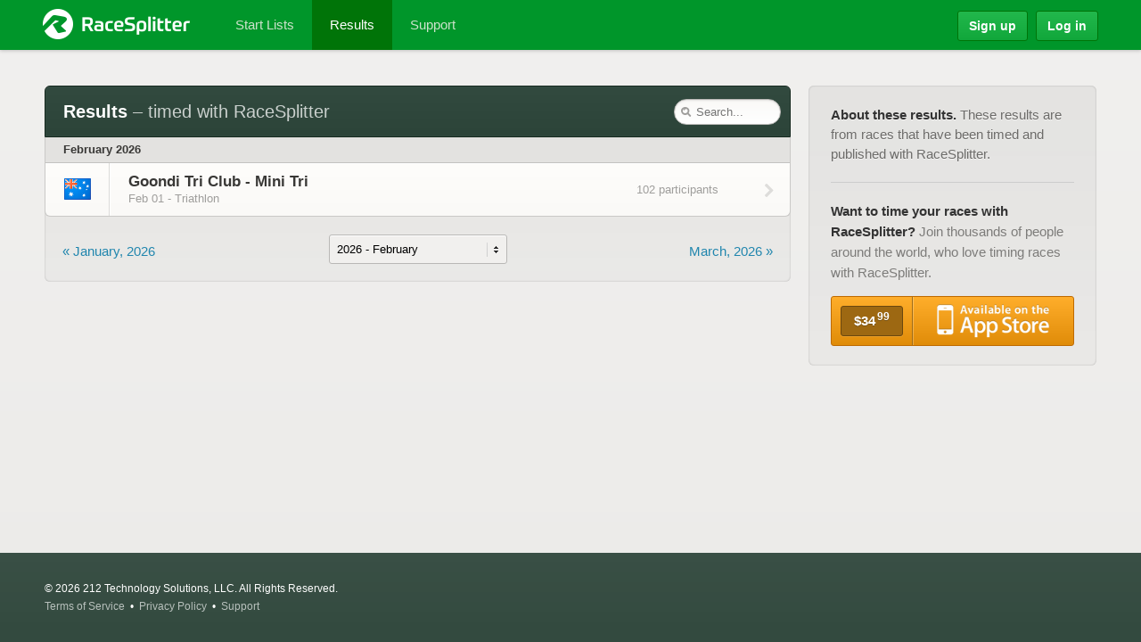

--- FILE ---
content_type: text/html; charset=utf-8
request_url: https://racesplitter.com/results
body_size: 15141
content:
<!DOCTYPE html>
<html lang='en'>
<head>
<meta charset='utf-8'>
<script type="text/javascript">window.NREUM||(NREUM={});NREUM.info={"beacon":"bam.nr-data.net","errorBeacon":"bam.nr-data.net","licenseKey":"7d15e36c21","applicationID":"13381620","transactionName":"JVcKEUEJWQ9SFBkWVhVNCBFASVwNUwNO","queueTime":4,"applicationTime":183,"agent":""}</script>
<script type="text/javascript">(window.NREUM||(NREUM={})).init={ajax:{deny_list:["bam.nr-data.net"]},feature_flags:["soft_nav"]};(window.NREUM||(NREUM={})).loader_config={licenseKey:"7d15e36c21",applicationID:"13381620",browserID:"13381642"};;/*! For license information please see nr-loader-rum-1.308.0.min.js.LICENSE.txt */
(()=>{var e,t,r={163:(e,t,r)=>{"use strict";r.d(t,{j:()=>E});var n=r(384),i=r(1741);var a=r(2555);r(860).K7.genericEvents;const s="experimental.resources",o="register",c=e=>{if(!e||"string"!=typeof e)return!1;try{document.createDocumentFragment().querySelector(e)}catch{return!1}return!0};var d=r(2614),u=r(944),l=r(8122);const f="[data-nr-mask]",g=e=>(0,l.a)(e,(()=>{const e={feature_flags:[],experimental:{allow_registered_children:!1,resources:!1},mask_selector:"*",block_selector:"[data-nr-block]",mask_input_options:{color:!1,date:!1,"datetime-local":!1,email:!1,month:!1,number:!1,range:!1,search:!1,tel:!1,text:!1,time:!1,url:!1,week:!1,textarea:!1,select:!1,password:!0}};return{ajax:{deny_list:void 0,block_internal:!0,enabled:!0,autoStart:!0},api:{get allow_registered_children(){return e.feature_flags.includes(o)||e.experimental.allow_registered_children},set allow_registered_children(t){e.experimental.allow_registered_children=t},duplicate_registered_data:!1},browser_consent_mode:{enabled:!1},distributed_tracing:{enabled:void 0,exclude_newrelic_header:void 0,cors_use_newrelic_header:void 0,cors_use_tracecontext_headers:void 0,allowed_origins:void 0},get feature_flags(){return e.feature_flags},set feature_flags(t){e.feature_flags=t},generic_events:{enabled:!0,autoStart:!0},harvest:{interval:30},jserrors:{enabled:!0,autoStart:!0},logging:{enabled:!0,autoStart:!0},metrics:{enabled:!0,autoStart:!0},obfuscate:void 0,page_action:{enabled:!0},page_view_event:{enabled:!0,autoStart:!0},page_view_timing:{enabled:!0,autoStart:!0},performance:{capture_marks:!1,capture_measures:!1,capture_detail:!0,resources:{get enabled(){return e.feature_flags.includes(s)||e.experimental.resources},set enabled(t){e.experimental.resources=t},asset_types:[],first_party_domains:[],ignore_newrelic:!0}},privacy:{cookies_enabled:!0},proxy:{assets:void 0,beacon:void 0},session:{expiresMs:d.wk,inactiveMs:d.BB},session_replay:{autoStart:!0,enabled:!1,preload:!1,sampling_rate:10,error_sampling_rate:100,collect_fonts:!1,inline_images:!1,fix_stylesheets:!0,mask_all_inputs:!0,get mask_text_selector(){return e.mask_selector},set mask_text_selector(t){c(t)?e.mask_selector="".concat(t,",").concat(f):""===t||null===t?e.mask_selector=f:(0,u.R)(5,t)},get block_class(){return"nr-block"},get ignore_class(){return"nr-ignore"},get mask_text_class(){return"nr-mask"},get block_selector(){return e.block_selector},set block_selector(t){c(t)?e.block_selector+=",".concat(t):""!==t&&(0,u.R)(6,t)},get mask_input_options(){return e.mask_input_options},set mask_input_options(t){t&&"object"==typeof t?e.mask_input_options={...t,password:!0}:(0,u.R)(7,t)}},session_trace:{enabled:!0,autoStart:!0},soft_navigations:{enabled:!0,autoStart:!0},spa:{enabled:!0,autoStart:!0},ssl:void 0,user_actions:{enabled:!0,elementAttributes:["id","className","tagName","type"]}}})());var p=r(6154),m=r(9324);let h=0;const v={buildEnv:m.F3,distMethod:m.Xs,version:m.xv,originTime:p.WN},b={consented:!1},y={appMetadata:{},get consented(){return this.session?.state?.consent||b.consented},set consented(e){b.consented=e},customTransaction:void 0,denyList:void 0,disabled:!1,harvester:void 0,isolatedBacklog:!1,isRecording:!1,loaderType:void 0,maxBytes:3e4,obfuscator:void 0,onerror:void 0,ptid:void 0,releaseIds:{},session:void 0,timeKeeper:void 0,registeredEntities:[],jsAttributesMetadata:{bytes:0},get harvestCount(){return++h}},_=e=>{const t=(0,l.a)(e,y),r=Object.keys(v).reduce((e,t)=>(e[t]={value:v[t],writable:!1,configurable:!0,enumerable:!0},e),{});return Object.defineProperties(t,r)};var w=r(5701);const x=e=>{const t=e.startsWith("http");e+="/",r.p=t?e:"https://"+e};var R=r(7836),k=r(3241);const A={accountID:void 0,trustKey:void 0,agentID:void 0,licenseKey:void 0,applicationID:void 0,xpid:void 0},S=e=>(0,l.a)(e,A),T=new Set;function E(e,t={},r,s){let{init:o,info:c,loader_config:d,runtime:u={},exposed:l=!0}=t;if(!c){const e=(0,n.pV)();o=e.init,c=e.info,d=e.loader_config}e.init=g(o||{}),e.loader_config=S(d||{}),c.jsAttributes??={},p.bv&&(c.jsAttributes.isWorker=!0),e.info=(0,a.D)(c);const f=e.init,m=[c.beacon,c.errorBeacon];T.has(e.agentIdentifier)||(f.proxy.assets&&(x(f.proxy.assets),m.push(f.proxy.assets)),f.proxy.beacon&&m.push(f.proxy.beacon),e.beacons=[...m],function(e){const t=(0,n.pV)();Object.getOwnPropertyNames(i.W.prototype).forEach(r=>{const n=i.W.prototype[r];if("function"!=typeof n||"constructor"===n)return;let a=t[r];e[r]&&!1!==e.exposed&&"micro-agent"!==e.runtime?.loaderType&&(t[r]=(...t)=>{const n=e[r](...t);return a?a(...t):n})})}(e),(0,n.US)("activatedFeatures",w.B)),u.denyList=[...f.ajax.deny_list||[],...f.ajax.block_internal?m:[]],u.ptid=e.agentIdentifier,u.loaderType=r,e.runtime=_(u),T.has(e.agentIdentifier)||(e.ee=R.ee.get(e.agentIdentifier),e.exposed=l,(0,k.W)({agentIdentifier:e.agentIdentifier,drained:!!w.B?.[e.agentIdentifier],type:"lifecycle",name:"initialize",feature:void 0,data:e.config})),T.add(e.agentIdentifier)}},384:(e,t,r)=>{"use strict";r.d(t,{NT:()=>s,US:()=>u,Zm:()=>o,bQ:()=>d,dV:()=>c,pV:()=>l});var n=r(6154),i=r(1863),a=r(1910);const s={beacon:"bam.nr-data.net",errorBeacon:"bam.nr-data.net"};function o(){return n.gm.NREUM||(n.gm.NREUM={}),void 0===n.gm.newrelic&&(n.gm.newrelic=n.gm.NREUM),n.gm.NREUM}function c(){let e=o();return e.o||(e.o={ST:n.gm.setTimeout,SI:n.gm.setImmediate||n.gm.setInterval,CT:n.gm.clearTimeout,XHR:n.gm.XMLHttpRequest,REQ:n.gm.Request,EV:n.gm.Event,PR:n.gm.Promise,MO:n.gm.MutationObserver,FETCH:n.gm.fetch,WS:n.gm.WebSocket},(0,a.i)(...Object.values(e.o))),e}function d(e,t){let r=o();r.initializedAgents??={},t.initializedAt={ms:(0,i.t)(),date:new Date},r.initializedAgents[e]=t}function u(e,t){o()[e]=t}function l(){return function(){let e=o();const t=e.info||{};e.info={beacon:s.beacon,errorBeacon:s.errorBeacon,...t}}(),function(){let e=o();const t=e.init||{};e.init={...t}}(),c(),function(){let e=o();const t=e.loader_config||{};e.loader_config={...t}}(),o()}},782:(e,t,r)=>{"use strict";r.d(t,{T:()=>n});const n=r(860).K7.pageViewTiming},860:(e,t,r)=>{"use strict";r.d(t,{$J:()=>u,K7:()=>c,P3:()=>d,XX:()=>i,Yy:()=>o,df:()=>a,qY:()=>n,v4:()=>s});const n="events",i="jserrors",a="browser/blobs",s="rum",o="browser/logs",c={ajax:"ajax",genericEvents:"generic_events",jserrors:i,logging:"logging",metrics:"metrics",pageAction:"page_action",pageViewEvent:"page_view_event",pageViewTiming:"page_view_timing",sessionReplay:"session_replay",sessionTrace:"session_trace",softNav:"soft_navigations",spa:"spa"},d={[c.pageViewEvent]:1,[c.pageViewTiming]:2,[c.metrics]:3,[c.jserrors]:4,[c.spa]:5,[c.ajax]:6,[c.sessionTrace]:7,[c.softNav]:8,[c.sessionReplay]:9,[c.logging]:10,[c.genericEvents]:11},u={[c.pageViewEvent]:s,[c.pageViewTiming]:n,[c.ajax]:n,[c.spa]:n,[c.softNav]:n,[c.metrics]:i,[c.jserrors]:i,[c.sessionTrace]:a,[c.sessionReplay]:a,[c.logging]:o,[c.genericEvents]:"ins"}},944:(e,t,r)=>{"use strict";r.d(t,{R:()=>i});var n=r(3241);function i(e,t){"function"==typeof console.debug&&(console.debug("New Relic Warning: https://github.com/newrelic/newrelic-browser-agent/blob/main/docs/warning-codes.md#".concat(e),t),(0,n.W)({agentIdentifier:null,drained:null,type:"data",name:"warn",feature:"warn",data:{code:e,secondary:t}}))}},1687:(e,t,r)=>{"use strict";r.d(t,{Ak:()=>d,Ze:()=>f,x3:()=>u});var n=r(3241),i=r(7836),a=r(3606),s=r(860),o=r(2646);const c={};function d(e,t){const r={staged:!1,priority:s.P3[t]||0};l(e),c[e].get(t)||c[e].set(t,r)}function u(e,t){e&&c[e]&&(c[e].get(t)&&c[e].delete(t),p(e,t,!1),c[e].size&&g(e))}function l(e){if(!e)throw new Error("agentIdentifier required");c[e]||(c[e]=new Map)}function f(e="",t="feature",r=!1){if(l(e),!e||!c[e].get(t)||r)return p(e,t);c[e].get(t).staged=!0,g(e)}function g(e){const t=Array.from(c[e]);t.every(([e,t])=>t.staged)&&(t.sort((e,t)=>e[1].priority-t[1].priority),t.forEach(([t])=>{c[e].delete(t),p(e,t)}))}function p(e,t,r=!0){const s=e?i.ee.get(e):i.ee,c=a.i.handlers;if(!s.aborted&&s.backlog&&c){if((0,n.W)({agentIdentifier:e,type:"lifecycle",name:"drain",feature:t}),r){const e=s.backlog[t],r=c[t];if(r){for(let t=0;e&&t<e.length;++t)m(e[t],r);Object.entries(r).forEach(([e,t])=>{Object.values(t||{}).forEach(t=>{t[0]?.on&&t[0]?.context()instanceof o.y&&t[0].on(e,t[1])})})}}s.isolatedBacklog||delete c[t],s.backlog[t]=null,s.emit("drain-"+t,[])}}function m(e,t){var r=e[1];Object.values(t[r]||{}).forEach(t=>{var r=e[0];if(t[0]===r){var n=t[1],i=e[3],a=e[2];n.apply(i,a)}})}},1738:(e,t,r)=>{"use strict";r.d(t,{U:()=>g,Y:()=>f});var n=r(3241),i=r(9908),a=r(1863),s=r(944),o=r(5701),c=r(3969),d=r(8362),u=r(860),l=r(4261);function f(e,t,r,a){const f=a||r;!f||f[e]&&f[e]!==d.d.prototype[e]||(f[e]=function(){(0,i.p)(c.xV,["API/"+e+"/called"],void 0,u.K7.metrics,r.ee),(0,n.W)({agentIdentifier:r.agentIdentifier,drained:!!o.B?.[r.agentIdentifier],type:"data",name:"api",feature:l.Pl+e,data:{}});try{return t.apply(this,arguments)}catch(e){(0,s.R)(23,e)}})}function g(e,t,r,n,s){const o=e.info;null===r?delete o.jsAttributes[t]:o.jsAttributes[t]=r,(s||null===r)&&(0,i.p)(l.Pl+n,[(0,a.t)(),t,r],void 0,"session",e.ee)}},1741:(e,t,r)=>{"use strict";r.d(t,{W:()=>a});var n=r(944),i=r(4261);class a{#e(e,...t){if(this[e]!==a.prototype[e])return this[e](...t);(0,n.R)(35,e)}addPageAction(e,t){return this.#e(i.hG,e,t)}register(e){return this.#e(i.eY,e)}recordCustomEvent(e,t){return this.#e(i.fF,e,t)}setPageViewName(e,t){return this.#e(i.Fw,e,t)}setCustomAttribute(e,t,r){return this.#e(i.cD,e,t,r)}noticeError(e,t){return this.#e(i.o5,e,t)}setUserId(e,t=!1){return this.#e(i.Dl,e,t)}setApplicationVersion(e){return this.#e(i.nb,e)}setErrorHandler(e){return this.#e(i.bt,e)}addRelease(e,t){return this.#e(i.k6,e,t)}log(e,t){return this.#e(i.$9,e,t)}start(){return this.#e(i.d3)}finished(e){return this.#e(i.BL,e)}recordReplay(){return this.#e(i.CH)}pauseReplay(){return this.#e(i.Tb)}addToTrace(e){return this.#e(i.U2,e)}setCurrentRouteName(e){return this.#e(i.PA,e)}interaction(e){return this.#e(i.dT,e)}wrapLogger(e,t,r){return this.#e(i.Wb,e,t,r)}measure(e,t){return this.#e(i.V1,e,t)}consent(e){return this.#e(i.Pv,e)}}},1863:(e,t,r)=>{"use strict";function n(){return Math.floor(performance.now())}r.d(t,{t:()=>n})},1910:(e,t,r)=>{"use strict";r.d(t,{i:()=>a});var n=r(944);const i=new Map;function a(...e){return e.every(e=>{if(i.has(e))return i.get(e);const t="function"==typeof e?e.toString():"",r=t.includes("[native code]"),a=t.includes("nrWrapper");return r||a||(0,n.R)(64,e?.name||t),i.set(e,r),r})}},2555:(e,t,r)=>{"use strict";r.d(t,{D:()=>o,f:()=>s});var n=r(384),i=r(8122);const a={beacon:n.NT.beacon,errorBeacon:n.NT.errorBeacon,licenseKey:void 0,applicationID:void 0,sa:void 0,queueTime:void 0,applicationTime:void 0,ttGuid:void 0,user:void 0,account:void 0,product:void 0,extra:void 0,jsAttributes:{},userAttributes:void 0,atts:void 0,transactionName:void 0,tNamePlain:void 0};function s(e){try{return!!e.licenseKey&&!!e.errorBeacon&&!!e.applicationID}catch(e){return!1}}const o=e=>(0,i.a)(e,a)},2614:(e,t,r)=>{"use strict";r.d(t,{BB:()=>s,H3:()=>n,g:()=>d,iL:()=>c,tS:()=>o,uh:()=>i,wk:()=>a});const n="NRBA",i="SESSION",a=144e5,s=18e5,o={STARTED:"session-started",PAUSE:"session-pause",RESET:"session-reset",RESUME:"session-resume",UPDATE:"session-update"},c={SAME_TAB:"same-tab",CROSS_TAB:"cross-tab"},d={OFF:0,FULL:1,ERROR:2}},2646:(e,t,r)=>{"use strict";r.d(t,{y:()=>n});class n{constructor(e){this.contextId=e}}},2843:(e,t,r)=>{"use strict";r.d(t,{G:()=>a,u:()=>i});var n=r(3878);function i(e,t=!1,r,i){(0,n.DD)("visibilitychange",function(){if(t)return void("hidden"===document.visibilityState&&e());e(document.visibilityState)},r,i)}function a(e,t,r){(0,n.sp)("pagehide",e,t,r)}},3241:(e,t,r)=>{"use strict";r.d(t,{W:()=>a});var n=r(6154);const i="newrelic";function a(e={}){try{n.gm.dispatchEvent(new CustomEvent(i,{detail:e}))}catch(e){}}},3606:(e,t,r)=>{"use strict";r.d(t,{i:()=>a});var n=r(9908);a.on=s;var i=a.handlers={};function a(e,t,r,a){s(a||n.d,i,e,t,r)}function s(e,t,r,i,a){a||(a="feature"),e||(e=n.d);var s=t[a]=t[a]||{};(s[r]=s[r]||[]).push([e,i])}},3878:(e,t,r)=>{"use strict";function n(e,t){return{capture:e,passive:!1,signal:t}}function i(e,t,r=!1,i){window.addEventListener(e,t,n(r,i))}function a(e,t,r=!1,i){document.addEventListener(e,t,n(r,i))}r.d(t,{DD:()=>a,jT:()=>n,sp:()=>i})},3969:(e,t,r)=>{"use strict";r.d(t,{TZ:()=>n,XG:()=>o,rs:()=>i,xV:()=>s,z_:()=>a});const n=r(860).K7.metrics,i="sm",a="cm",s="storeSupportabilityMetrics",o="storeEventMetrics"},4234:(e,t,r)=>{"use strict";r.d(t,{W:()=>a});var n=r(7836),i=r(1687);class a{constructor(e,t){this.agentIdentifier=e,this.ee=n.ee.get(e),this.featureName=t,this.blocked=!1}deregisterDrain(){(0,i.x3)(this.agentIdentifier,this.featureName)}}},4261:(e,t,r)=>{"use strict";r.d(t,{$9:()=>d,BL:()=>o,CH:()=>g,Dl:()=>_,Fw:()=>y,PA:()=>h,Pl:()=>n,Pv:()=>k,Tb:()=>l,U2:()=>a,V1:()=>R,Wb:()=>x,bt:()=>b,cD:()=>v,d3:()=>w,dT:()=>c,eY:()=>p,fF:()=>f,hG:()=>i,k6:()=>s,nb:()=>m,o5:()=>u});const n="api-",i="addPageAction",a="addToTrace",s="addRelease",o="finished",c="interaction",d="log",u="noticeError",l="pauseReplay",f="recordCustomEvent",g="recordReplay",p="register",m="setApplicationVersion",h="setCurrentRouteName",v="setCustomAttribute",b="setErrorHandler",y="setPageViewName",_="setUserId",w="start",x="wrapLogger",R="measure",k="consent"},5289:(e,t,r)=>{"use strict";r.d(t,{GG:()=>s,Qr:()=>c,sB:()=>o});var n=r(3878),i=r(6389);function a(){return"undefined"==typeof document||"complete"===document.readyState}function s(e,t){if(a())return e();const r=(0,i.J)(e),s=setInterval(()=>{a()&&(clearInterval(s),r())},500);(0,n.sp)("load",r,t)}function o(e){if(a())return e();(0,n.DD)("DOMContentLoaded",e)}function c(e){if(a())return e();(0,n.sp)("popstate",e)}},5607:(e,t,r)=>{"use strict";r.d(t,{W:()=>n});const n=(0,r(9566).bz)()},5701:(e,t,r)=>{"use strict";r.d(t,{B:()=>a,t:()=>s});var n=r(3241);const i=new Set,a={};function s(e,t){const r=t.agentIdentifier;a[r]??={},e&&"object"==typeof e&&(i.has(r)||(t.ee.emit("rumresp",[e]),a[r]=e,i.add(r),(0,n.W)({agentIdentifier:r,loaded:!0,drained:!0,type:"lifecycle",name:"load",feature:void 0,data:e})))}},6154:(e,t,r)=>{"use strict";r.d(t,{OF:()=>c,RI:()=>i,WN:()=>u,bv:()=>a,eN:()=>l,gm:()=>s,mw:()=>o,sb:()=>d});var n=r(1863);const i="undefined"!=typeof window&&!!window.document,a="undefined"!=typeof WorkerGlobalScope&&("undefined"!=typeof self&&self instanceof WorkerGlobalScope&&self.navigator instanceof WorkerNavigator||"undefined"!=typeof globalThis&&globalThis instanceof WorkerGlobalScope&&globalThis.navigator instanceof WorkerNavigator),s=i?window:"undefined"!=typeof WorkerGlobalScope&&("undefined"!=typeof self&&self instanceof WorkerGlobalScope&&self||"undefined"!=typeof globalThis&&globalThis instanceof WorkerGlobalScope&&globalThis),o=Boolean("hidden"===s?.document?.visibilityState),c=/iPad|iPhone|iPod/.test(s.navigator?.userAgent),d=c&&"undefined"==typeof SharedWorker,u=((()=>{const e=s.navigator?.userAgent?.match(/Firefox[/\s](\d+\.\d+)/);Array.isArray(e)&&e.length>=2&&e[1]})(),Date.now()-(0,n.t)()),l=()=>"undefined"!=typeof PerformanceNavigationTiming&&s?.performance?.getEntriesByType("navigation")?.[0]?.responseStart},6389:(e,t,r)=>{"use strict";function n(e,t=500,r={}){const n=r?.leading||!1;let i;return(...r)=>{n&&void 0===i&&(e.apply(this,r),i=setTimeout(()=>{i=clearTimeout(i)},t)),n||(clearTimeout(i),i=setTimeout(()=>{e.apply(this,r)},t))}}function i(e){let t=!1;return(...r)=>{t||(t=!0,e.apply(this,r))}}r.d(t,{J:()=>i,s:()=>n})},6630:(e,t,r)=>{"use strict";r.d(t,{T:()=>n});const n=r(860).K7.pageViewEvent},7699:(e,t,r)=>{"use strict";r.d(t,{It:()=>a,KC:()=>o,No:()=>i,qh:()=>s});var n=r(860);const i=16e3,a=1e6,s="SESSION_ERROR",o={[n.K7.logging]:!0,[n.K7.genericEvents]:!1,[n.K7.jserrors]:!1,[n.K7.ajax]:!1}},7836:(e,t,r)=>{"use strict";r.d(t,{P:()=>o,ee:()=>c});var n=r(384),i=r(8990),a=r(2646),s=r(5607);const o="nr@context:".concat(s.W),c=function e(t,r){var n={},s={},u={},l=!1;try{l=16===r.length&&d.initializedAgents?.[r]?.runtime.isolatedBacklog}catch(e){}var f={on:p,addEventListener:p,removeEventListener:function(e,t){var r=n[e];if(!r)return;for(var i=0;i<r.length;i++)r[i]===t&&r.splice(i,1)},emit:function(e,r,n,i,a){!1!==a&&(a=!0);if(c.aborted&&!i)return;t&&a&&t.emit(e,r,n);var o=g(n);m(e).forEach(e=>{e.apply(o,r)});var d=v()[s[e]];d&&d.push([f,e,r,o]);return o},get:h,listeners:m,context:g,buffer:function(e,t){const r=v();if(t=t||"feature",f.aborted)return;Object.entries(e||{}).forEach(([e,n])=>{s[n]=t,t in r||(r[t]=[])})},abort:function(){f._aborted=!0,Object.keys(f.backlog).forEach(e=>{delete f.backlog[e]})},isBuffering:function(e){return!!v()[s[e]]},debugId:r,backlog:l?{}:t&&"object"==typeof t.backlog?t.backlog:{},isolatedBacklog:l};return Object.defineProperty(f,"aborted",{get:()=>{let e=f._aborted||!1;return e||(t&&(e=t.aborted),e)}}),f;function g(e){return e&&e instanceof a.y?e:e?(0,i.I)(e,o,()=>new a.y(o)):new a.y(o)}function p(e,t){n[e]=m(e).concat(t)}function m(e){return n[e]||[]}function h(t){return u[t]=u[t]||e(f,t)}function v(){return f.backlog}}(void 0,"globalEE"),d=(0,n.Zm)();d.ee||(d.ee=c)},8122:(e,t,r)=>{"use strict";r.d(t,{a:()=>i});var n=r(944);function i(e,t){try{if(!e||"object"!=typeof e)return(0,n.R)(3);if(!t||"object"!=typeof t)return(0,n.R)(4);const r=Object.create(Object.getPrototypeOf(t),Object.getOwnPropertyDescriptors(t)),a=0===Object.keys(r).length?e:r;for(let s in a)if(void 0!==e[s])try{if(null===e[s]){r[s]=null;continue}Array.isArray(e[s])&&Array.isArray(t[s])?r[s]=Array.from(new Set([...e[s],...t[s]])):"object"==typeof e[s]&&"object"==typeof t[s]?r[s]=i(e[s],t[s]):r[s]=e[s]}catch(e){r[s]||(0,n.R)(1,e)}return r}catch(e){(0,n.R)(2,e)}}},8362:(e,t,r)=>{"use strict";r.d(t,{d:()=>a});var n=r(9566),i=r(1741);class a extends i.W{agentIdentifier=(0,n.LA)(16)}},8374:(e,t,r)=>{r.nc=(()=>{try{return document?.currentScript?.nonce}catch(e){}return""})()},8990:(e,t,r)=>{"use strict";r.d(t,{I:()=>i});var n=Object.prototype.hasOwnProperty;function i(e,t,r){if(n.call(e,t))return e[t];var i=r();if(Object.defineProperty&&Object.keys)try{return Object.defineProperty(e,t,{value:i,writable:!0,enumerable:!1}),i}catch(e){}return e[t]=i,i}},9324:(e,t,r)=>{"use strict";r.d(t,{F3:()=>i,Xs:()=>a,xv:()=>n});const n="1.308.0",i="PROD",a="CDN"},9566:(e,t,r)=>{"use strict";r.d(t,{LA:()=>o,bz:()=>s});var n=r(6154);const i="xxxxxxxx-xxxx-4xxx-yxxx-xxxxxxxxxxxx";function a(e,t){return e?15&e[t]:16*Math.random()|0}function s(){const e=n.gm?.crypto||n.gm?.msCrypto;let t,r=0;return e&&e.getRandomValues&&(t=e.getRandomValues(new Uint8Array(30))),i.split("").map(e=>"x"===e?a(t,r++).toString(16):"y"===e?(3&a()|8).toString(16):e).join("")}function o(e){const t=n.gm?.crypto||n.gm?.msCrypto;let r,i=0;t&&t.getRandomValues&&(r=t.getRandomValues(new Uint8Array(e)));const s=[];for(var o=0;o<e;o++)s.push(a(r,i++).toString(16));return s.join("")}},9908:(e,t,r)=>{"use strict";r.d(t,{d:()=>n,p:()=>i});var n=r(7836).ee.get("handle");function i(e,t,r,i,a){a?(a.buffer([e],i),a.emit(e,t,r)):(n.buffer([e],i),n.emit(e,t,r))}}},n={};function i(e){var t=n[e];if(void 0!==t)return t.exports;var a=n[e]={exports:{}};return r[e](a,a.exports,i),a.exports}i.m=r,i.d=(e,t)=>{for(var r in t)i.o(t,r)&&!i.o(e,r)&&Object.defineProperty(e,r,{enumerable:!0,get:t[r]})},i.f={},i.e=e=>Promise.all(Object.keys(i.f).reduce((t,r)=>(i.f[r](e,t),t),[])),i.u=e=>"nr-rum-1.308.0.min.js",i.o=(e,t)=>Object.prototype.hasOwnProperty.call(e,t),e={},t="NRBA-1.308.0.PROD:",i.l=(r,n,a,s)=>{if(e[r])e[r].push(n);else{var o,c;if(void 0!==a)for(var d=document.getElementsByTagName("script"),u=0;u<d.length;u++){var l=d[u];if(l.getAttribute("src")==r||l.getAttribute("data-webpack")==t+a){o=l;break}}if(!o){c=!0;var f={296:"sha512-+MIMDsOcckGXa1EdWHqFNv7P+JUkd5kQwCBr3KE6uCvnsBNUrdSt4a/3/L4j4TxtnaMNjHpza2/erNQbpacJQA=="};(o=document.createElement("script")).charset="utf-8",i.nc&&o.setAttribute("nonce",i.nc),o.setAttribute("data-webpack",t+a),o.src=r,0!==o.src.indexOf(window.location.origin+"/")&&(o.crossOrigin="anonymous"),f[s]&&(o.integrity=f[s])}e[r]=[n];var g=(t,n)=>{o.onerror=o.onload=null,clearTimeout(p);var i=e[r];if(delete e[r],o.parentNode&&o.parentNode.removeChild(o),i&&i.forEach(e=>e(n)),t)return t(n)},p=setTimeout(g.bind(null,void 0,{type:"timeout",target:o}),12e4);o.onerror=g.bind(null,o.onerror),o.onload=g.bind(null,o.onload),c&&document.head.appendChild(o)}},i.r=e=>{"undefined"!=typeof Symbol&&Symbol.toStringTag&&Object.defineProperty(e,Symbol.toStringTag,{value:"Module"}),Object.defineProperty(e,"__esModule",{value:!0})},i.p="https://js-agent.newrelic.com/",(()=>{var e={374:0,840:0};i.f.j=(t,r)=>{var n=i.o(e,t)?e[t]:void 0;if(0!==n)if(n)r.push(n[2]);else{var a=new Promise((r,i)=>n=e[t]=[r,i]);r.push(n[2]=a);var s=i.p+i.u(t),o=new Error;i.l(s,r=>{if(i.o(e,t)&&(0!==(n=e[t])&&(e[t]=void 0),n)){var a=r&&("load"===r.type?"missing":r.type),s=r&&r.target&&r.target.src;o.message="Loading chunk "+t+" failed: ("+a+": "+s+")",o.name="ChunkLoadError",o.type=a,o.request=s,n[1](o)}},"chunk-"+t,t)}};var t=(t,r)=>{var n,a,[s,o,c]=r,d=0;if(s.some(t=>0!==e[t])){for(n in o)i.o(o,n)&&(i.m[n]=o[n]);if(c)c(i)}for(t&&t(r);d<s.length;d++)a=s[d],i.o(e,a)&&e[a]&&e[a][0](),e[a]=0},r=self["webpackChunk:NRBA-1.308.0.PROD"]=self["webpackChunk:NRBA-1.308.0.PROD"]||[];r.forEach(t.bind(null,0)),r.push=t.bind(null,r.push.bind(r))})(),(()=>{"use strict";i(8374);var e=i(8362),t=i(860);const r=Object.values(t.K7);var n=i(163);var a=i(9908),s=i(1863),o=i(4261),c=i(1738);var d=i(1687),u=i(4234),l=i(5289),f=i(6154),g=i(944),p=i(384);const m=e=>f.RI&&!0===e?.privacy.cookies_enabled;function h(e){return!!(0,p.dV)().o.MO&&m(e)&&!0===e?.session_trace.enabled}var v=i(6389),b=i(7699);class y extends u.W{constructor(e,t){super(e.agentIdentifier,t),this.agentRef=e,this.abortHandler=void 0,this.featAggregate=void 0,this.loadedSuccessfully=void 0,this.onAggregateImported=new Promise(e=>{this.loadedSuccessfully=e}),this.deferred=Promise.resolve(),!1===e.init[this.featureName].autoStart?this.deferred=new Promise((t,r)=>{this.ee.on("manual-start-all",(0,v.J)(()=>{(0,d.Ak)(e.agentIdentifier,this.featureName),t()}))}):(0,d.Ak)(e.agentIdentifier,t)}importAggregator(e,t,r={}){if(this.featAggregate)return;const n=async()=>{let n;await this.deferred;try{if(m(e.init)){const{setupAgentSession:t}=await i.e(296).then(i.bind(i,3305));n=t(e)}}catch(e){(0,g.R)(20,e),this.ee.emit("internal-error",[e]),(0,a.p)(b.qh,[e],void 0,this.featureName,this.ee)}try{if(!this.#t(this.featureName,n,e.init))return(0,d.Ze)(this.agentIdentifier,this.featureName),void this.loadedSuccessfully(!1);const{Aggregate:i}=await t();this.featAggregate=new i(e,r),e.runtime.harvester.initializedAggregates.push(this.featAggregate),this.loadedSuccessfully(!0)}catch(e){(0,g.R)(34,e),this.abortHandler?.(),(0,d.Ze)(this.agentIdentifier,this.featureName,!0),this.loadedSuccessfully(!1),this.ee&&this.ee.abort()}};f.RI?(0,l.GG)(()=>n(),!0):n()}#t(e,r,n){if(this.blocked)return!1;switch(e){case t.K7.sessionReplay:return h(n)&&!!r;case t.K7.sessionTrace:return!!r;default:return!0}}}var _=i(6630),w=i(2614),x=i(3241);class R extends y{static featureName=_.T;constructor(e){var t;super(e,_.T),this.setupInspectionEvents(e.agentIdentifier),t=e,(0,c.Y)(o.Fw,function(e,r){"string"==typeof e&&("/"!==e.charAt(0)&&(e="/"+e),t.runtime.customTransaction=(r||"http://custom.transaction")+e,(0,a.p)(o.Pl+o.Fw,[(0,s.t)()],void 0,void 0,t.ee))},t),this.importAggregator(e,()=>i.e(296).then(i.bind(i,3943)))}setupInspectionEvents(e){const t=(t,r)=>{t&&(0,x.W)({agentIdentifier:e,timeStamp:t.timeStamp,loaded:"complete"===t.target.readyState,type:"window",name:r,data:t.target.location+""})};(0,l.sB)(e=>{t(e,"DOMContentLoaded")}),(0,l.GG)(e=>{t(e,"load")}),(0,l.Qr)(e=>{t(e,"navigate")}),this.ee.on(w.tS.UPDATE,(t,r)=>{(0,x.W)({agentIdentifier:e,type:"lifecycle",name:"session",data:r})})}}class k extends e.d{constructor(e){var t;(super(),f.gm)?(this.features={},(0,p.bQ)(this.agentIdentifier,this),this.desiredFeatures=new Set(e.features||[]),this.desiredFeatures.add(R),(0,n.j)(this,e,e.loaderType||"agent"),t=this,(0,c.Y)(o.cD,function(e,r,n=!1){if("string"==typeof e){if(["string","number","boolean"].includes(typeof r)||null===r)return(0,c.U)(t,e,r,o.cD,n);(0,g.R)(40,typeof r)}else(0,g.R)(39,typeof e)},t),function(e){(0,c.Y)(o.Dl,function(t,r=!1){if("string"!=typeof t&&null!==t)return void(0,g.R)(41,typeof t);const n=e.info.jsAttributes["enduser.id"];r&&null!=n&&n!==t?(0,a.p)(o.Pl+"setUserIdAndResetSession",[t],void 0,"session",e.ee):(0,c.U)(e,"enduser.id",t,o.Dl,!0)},e)}(this),function(e){(0,c.Y)(o.nb,function(t){if("string"==typeof t||null===t)return(0,c.U)(e,"application.version",t,o.nb,!1);(0,g.R)(42,typeof t)},e)}(this),function(e){(0,c.Y)(o.d3,function(){e.ee.emit("manual-start-all")},e)}(this),function(e){(0,c.Y)(o.Pv,function(t=!0){if("boolean"==typeof t){if((0,a.p)(o.Pl+o.Pv,[t],void 0,"session",e.ee),e.runtime.consented=t,t){const t=e.features.page_view_event;t.onAggregateImported.then(e=>{const r=t.featAggregate;e&&!r.sentRum&&r.sendRum()})}}else(0,g.R)(65,typeof t)},e)}(this),this.run()):(0,g.R)(21)}get config(){return{info:this.info,init:this.init,loader_config:this.loader_config,runtime:this.runtime}}get api(){return this}run(){try{const e=function(e){const t={};return r.forEach(r=>{t[r]=!!e[r]?.enabled}),t}(this.init),n=[...this.desiredFeatures];n.sort((e,r)=>t.P3[e.featureName]-t.P3[r.featureName]),n.forEach(r=>{if(!e[r.featureName]&&r.featureName!==t.K7.pageViewEvent)return;if(r.featureName===t.K7.spa)return void(0,g.R)(67);const n=function(e){switch(e){case t.K7.ajax:return[t.K7.jserrors];case t.K7.sessionTrace:return[t.K7.ajax,t.K7.pageViewEvent];case t.K7.sessionReplay:return[t.K7.sessionTrace];case t.K7.pageViewTiming:return[t.K7.pageViewEvent];default:return[]}}(r.featureName).filter(e=>!(e in this.features));n.length>0&&(0,g.R)(36,{targetFeature:r.featureName,missingDependencies:n}),this.features[r.featureName]=new r(this)})}catch(e){(0,g.R)(22,e);for(const e in this.features)this.features[e].abortHandler?.();const t=(0,p.Zm)();delete t.initializedAgents[this.agentIdentifier]?.features,delete this.sharedAggregator;return t.ee.get(this.agentIdentifier).abort(),!1}}}var A=i(2843),S=i(782);class T extends y{static featureName=S.T;constructor(e){super(e,S.T),f.RI&&((0,A.u)(()=>(0,a.p)("docHidden",[(0,s.t)()],void 0,S.T,this.ee),!0),(0,A.G)(()=>(0,a.p)("winPagehide",[(0,s.t)()],void 0,S.T,this.ee)),this.importAggregator(e,()=>i.e(296).then(i.bind(i,2117))))}}var E=i(3969);class I extends y{static featureName=E.TZ;constructor(e){super(e,E.TZ),f.RI&&document.addEventListener("securitypolicyviolation",e=>{(0,a.p)(E.xV,["Generic/CSPViolation/Detected"],void 0,this.featureName,this.ee)}),this.importAggregator(e,()=>i.e(296).then(i.bind(i,9623)))}}new k({features:[R,T,I],loaderType:"lite"})})()})();</script>
<meta content='width=device-width, maximum-scale=1, initial-scale=1, user-scalable=no' name='viewport'>
<meta content='BYaxvfiA3aVZvz2wJjZEy2DlYeIqBJtWJqUdl5iA8ew' name='google-site-verification'>
<meta content='220302114663670' property='fb:page_id'>
<meta content='159335757456749' property='fb:app_id'>
<title>RaceSplitter - Race and split timer for the iPhone, iPod Touch, and iPad</title>
<link rel="stylesheet" media="screen, projection, print" href="/assets/application-72025fa36b74fcffc807d77a44843c0ae6467e44d83d5395438dc2059b93234d.css" />
<!--[if lt IE 9]>
<script src='//html5shiv.googlecode.com/svn/trunk/html5.js'></script>
<![endif]-->
<script async src='https://www.googletagmanager.com/gtag/js?id=G-JQ5WM5NQPE'></script>
<script async crossorigin='anonymous' src='https://pagead2.googlesyndication.com/pagead/js/adsbygoogle.js?client=ca-pub-1020208021109614'></script>
<script>
window.dataLayer = window.dataLayer || [];
function gtag(){dataLayer.push(arguments);}
gtag('js', new Date());
gtag('config', 'G-JQ5WM5NQPE');
</script>
<script async crossorigin='anonymous' src='https://pagead2.googlesyndication.com/pagead/js/adsbygoogle.js?client=ca-pub-1020208021109614'></script>



<meta name="csrf-param" content="authenticity_token" />
<meta name="csrf-token" content="TrK18JhXnstSRK0tmRaFwINu58nmDjZoK/Bt7jwEmIFaAbWTrgz45wDcFfqH90kTSeFib7nU/ZXq+2iVIIUL2g==" />
</head>
<body class='logged-out results index desktop'>
<div class='site-wrapper'>
<div class='site-header-wrapper'>
<header class='site-header'>
<nav class='site-nav contain'>
<a class='site-logo' href='/'>
<img height="34" width="166" alt="RaceSplitter" src="/assets/logo-d82cc1d4380d075e9672eec42ba894b74078f15bbad6f176fbf2a5b936a8e6b2.png" />
</a>
<ul class='site-nav-links'>
<li class='site-nav-link-wrapper' id='site-nav-start_lists'>
<a class='site-nav-link' href='/start-lists'>
<span>Start Lists</span>
</a>
</li>
<li class='site-nav-link-wrapper' id='site-nav-results'>
<a class='active site-nav-link' href='/results'>
<span>Results</span>
</a>
</li>
<li class='site-nav-link-wrapper' id='site-nav-support'>
<a class='site-nav-link' href='http://support.racesplitter.com/'>
<span>Support</span>
</a>
</li>
</ul>
<div class='site-nav-actions'>
<a class='button' href='/signup'>
<span>Sign up</span>
</a>
<a class='button' href='/login'>
<span>Log in</span>
</a>
</div>
</nav>
</header>
</div>
<section class='site-content'>
<div class='shadow'></div>
<div class='ingrid in-sevenths'>
<div class='unit span-five'>
<section class='list well'>
<header class='list-header padded inverted'>
<h4>
Results
<span class='subtle'>&ndash; timed with RaceSplitter</span>
</h4>
<div class='filters'>
<div class='search'>
<i class='icon icon-search'></i>
<input placeholder='Search...' type='text'>
<a class='clear' href='#'>
<i class='icon icon-remove-sign'></i>
</a>
</div>

</div>
</header>
<div class='list-body'>
<div class='race-list-month'>
<h6 class='race-list-title'>
February 2026
</h6>
<ul class='race-list'>
<li class='race-list-item'>
<a class='public race-list-item-link results wave-start' href='/races/C56873DF5'>
<span class='race-list-item-icon'>
<div class='flag flag-australia flag-big' rel='tooltip' title='Australia'></div>
</span>
<h5 class='race-list-item-title'>
Goondi Tri Club - Mini Tri
</h5>
<span class='race-list-item-complementary'>
102 participants
</span>
<span class='race-list-item-activity'>
Feb 01
 - Triathlon
</span>
<div class='race-list-item-subscription-status subscription-61699' style='display:none'>
<i class='icon icon-star icon-large'></i>
</div>
<div class='race-list-item-chevron'>
<i class='icon icon-chevron-right icon-large'></i>
</div>
</a>
</li>

</ul>
</div>

</div>
<footer class='list-footer'>
<a class='prev' href='/results/2026/01'>
&laquo; January, 2026
</a>
<a class='next' href='/results/2026/03'>
March, 2026 &raquo;
</a>
<select name="results_month" id="results_month"><option value="/results/2062/08">2062 - August</option>
<option value="/results/2062/07">2062 - July</option>
<option value="/results/2062/06">2062 - June</option>
<option value="/results/2062/05">2062 - May</option>
<option value="/results/2062/04">2062 - April</option>
<option value="/results/2062/03">2062 - March</option>
<option value="/results/2062/02">2062 - February</option>
<option value="/results/2062/01">2062 - January</option>
<option value="/results/2061/12">2061 - December</option>
<option value="/results/2061/11">2061 - November</option>
<option value="/results/2061/10">2061 - October</option>
<option value="/results/2061/09">2061 - September</option>
<option value="/results/2061/08">2061 - August</option>
<option value="/results/2061/07">2061 - July</option>
<option value="/results/2061/06">2061 - June</option>
<option value="/results/2061/05">2061 - May</option>
<option value="/results/2061/04">2061 - April</option>
<option value="/results/2061/03">2061 - March</option>
<option value="/results/2061/02">2061 - February</option>
<option value="/results/2061/01">2061 - January</option>
<option value="/results/2060/12">2060 - December</option>
<option value="/results/2060/11">2060 - November</option>
<option value="/results/2060/10">2060 - October</option>
<option value="/results/2060/09">2060 - September</option>
<option value="/results/2060/08">2060 - August</option>
<option value="/results/2060/07">2060 - July</option>
<option value="/results/2060/06">2060 - June</option>
<option value="/results/2060/05">2060 - May</option>
<option value="/results/2060/04">2060 - April</option>
<option value="/results/2060/03">2060 - March</option>
<option value="/results/2060/02">2060 - February</option>
<option value="/results/2060/01">2060 - January</option>
<option value="/results/2059/12">2059 - December</option>
<option value="/results/2059/11">2059 - November</option>
<option value="/results/2059/10">2059 - October</option>
<option value="/results/2059/09">2059 - September</option>
<option value="/results/2059/08">2059 - August</option>
<option value="/results/2059/07">2059 - July</option>
<option value="/results/2059/06">2059 - June</option>
<option value="/results/2059/05">2059 - May</option>
<option value="/results/2059/04">2059 - April</option>
<option value="/results/2059/03">2059 - March</option>
<option value="/results/2059/02">2059 - February</option>
<option value="/results/2059/01">2059 - January</option>
<option value="/results/2058/12">2058 - December</option>
<option value="/results/2058/11">2058 - November</option>
<option value="/results/2058/10">2058 - October</option>
<option value="/results/2058/09">2058 - September</option>
<option value="/results/2058/08">2058 - August</option>
<option value="/results/2058/07">2058 - July</option>
<option value="/results/2058/06">2058 - June</option>
<option value="/results/2058/05">2058 - May</option>
<option value="/results/2058/04">2058 - April</option>
<option value="/results/2058/03">2058 - March</option>
<option value="/results/2058/02">2058 - February</option>
<option value="/results/2058/01">2058 - January</option>
<option value="/results/2057/12">2057 - December</option>
<option value="/results/2057/11">2057 - November</option>
<option value="/results/2057/10">2057 - October</option>
<option value="/results/2057/09">2057 - September</option>
<option value="/results/2057/08">2057 - August</option>
<option value="/results/2057/07">2057 - July</option>
<option value="/results/2057/06">2057 - June</option>
<option value="/results/2057/05">2057 - May</option>
<option value="/results/2057/04">2057 - April</option>
<option value="/results/2057/03">2057 - March</option>
<option value="/results/2057/02">2057 - February</option>
<option value="/results/2057/01">2057 - January</option>
<option value="/results/2056/12">2056 - December</option>
<option value="/results/2056/11">2056 - November</option>
<option value="/results/2056/10">2056 - October</option>
<option value="/results/2056/09">2056 - September</option>
<option value="/results/2056/08">2056 - August</option>
<option value="/results/2056/07">2056 - July</option>
<option value="/results/2056/06">2056 - June</option>
<option value="/results/2056/05">2056 - May</option>
<option value="/results/2056/04">2056 - April</option>
<option value="/results/2056/03">2056 - March</option>
<option value="/results/2056/02">2056 - February</option>
<option value="/results/2056/01">2056 - January</option>
<option value="/results/2055/12">2055 - December</option>
<option value="/results/2055/11">2055 - November</option>
<option value="/results/2055/10">2055 - October</option>
<option value="/results/2055/09">2055 - September</option>
<option value="/results/2055/08">2055 - August</option>
<option value="/results/2055/07">2055 - July</option>
<option value="/results/2055/06">2055 - June</option>
<option value="/results/2055/05">2055 - May</option>
<option value="/results/2055/04">2055 - April</option>
<option value="/results/2055/03">2055 - March</option>
<option value="/results/2055/02">2055 - February</option>
<option value="/results/2055/01">2055 - January</option>
<option value="/results/2054/12">2054 - December</option>
<option value="/results/2054/11">2054 - November</option>
<option value="/results/2054/10">2054 - October</option>
<option value="/results/2054/09">2054 - September</option>
<option value="/results/2054/08">2054 - August</option>
<option value="/results/2054/07">2054 - July</option>
<option value="/results/2054/06">2054 - June</option>
<option value="/results/2054/05">2054 - May</option>
<option value="/results/2054/04">2054 - April</option>
<option value="/results/2054/03">2054 - March</option>
<option value="/results/2054/02">2054 - February</option>
<option value="/results/2054/01">2054 - January</option>
<option value="/results/2053/12">2053 - December</option>
<option value="/results/2053/11">2053 - November</option>
<option value="/results/2053/10">2053 - October</option>
<option value="/results/2053/09">2053 - September</option>
<option value="/results/2053/08">2053 - August</option>
<option value="/results/2053/07">2053 - July</option>
<option value="/results/2053/06">2053 - June</option>
<option value="/results/2053/05">2053 - May</option>
<option value="/results/2053/04">2053 - April</option>
<option value="/results/2053/03">2053 - March</option>
<option value="/results/2053/02">2053 - February</option>
<option value="/results/2053/01">2053 - January</option>
<option value="/results/2052/12">2052 - December</option>
<option value="/results/2052/11">2052 - November</option>
<option value="/results/2052/10">2052 - October</option>
<option value="/results/2052/09">2052 - September</option>
<option value="/results/2052/08">2052 - August</option>
<option value="/results/2052/07">2052 - July</option>
<option value="/results/2052/06">2052 - June</option>
<option value="/results/2052/05">2052 - May</option>
<option value="/results/2052/04">2052 - April</option>
<option value="/results/2052/03">2052 - March</option>
<option value="/results/2052/02">2052 - February</option>
<option value="/results/2052/01">2052 - January</option>
<option value="/results/2051/12">2051 - December</option>
<option value="/results/2051/11">2051 - November</option>
<option value="/results/2051/10">2051 - October</option>
<option value="/results/2051/09">2051 - September</option>
<option value="/results/2051/08">2051 - August</option>
<option value="/results/2051/07">2051 - July</option>
<option value="/results/2051/06">2051 - June</option>
<option value="/results/2051/05">2051 - May</option>
<option value="/results/2051/04">2051 - April</option>
<option value="/results/2051/03">2051 - March</option>
<option value="/results/2051/02">2051 - February</option>
<option value="/results/2051/01">2051 - January</option>
<option value="/results/2050/12">2050 - December</option>
<option value="/results/2050/11">2050 - November</option>
<option value="/results/2050/10">2050 - October</option>
<option value="/results/2050/09">2050 - September</option>
<option value="/results/2050/08">2050 - August</option>
<option value="/results/2050/07">2050 - July</option>
<option value="/results/2050/06">2050 - June</option>
<option value="/results/2050/05">2050 - May</option>
<option value="/results/2050/04">2050 - April</option>
<option value="/results/2050/03">2050 - March</option>
<option value="/results/2050/02">2050 - February</option>
<option value="/results/2050/01">2050 - January</option>
<option value="/results/2049/12">2049 - December</option>
<option value="/results/2049/11">2049 - November</option>
<option value="/results/2049/10">2049 - October</option>
<option value="/results/2049/09">2049 - September</option>
<option value="/results/2049/08">2049 - August</option>
<option value="/results/2049/07">2049 - July</option>
<option value="/results/2049/06">2049 - June</option>
<option value="/results/2049/05">2049 - May</option>
<option value="/results/2049/04">2049 - April</option>
<option value="/results/2049/03">2049 - March</option>
<option value="/results/2049/02">2049 - February</option>
<option value="/results/2049/01">2049 - January</option>
<option value="/results/2048/12">2048 - December</option>
<option value="/results/2048/11">2048 - November</option>
<option value="/results/2048/10">2048 - October</option>
<option value="/results/2048/09">2048 - September</option>
<option value="/results/2048/08">2048 - August</option>
<option value="/results/2048/07">2048 - July</option>
<option value="/results/2048/06">2048 - June</option>
<option value="/results/2048/05">2048 - May</option>
<option value="/results/2048/04">2048 - April</option>
<option value="/results/2048/03">2048 - March</option>
<option value="/results/2048/02">2048 - February</option>
<option value="/results/2048/01">2048 - January</option>
<option value="/results/2047/12">2047 - December</option>
<option value="/results/2047/11">2047 - November</option>
<option value="/results/2047/10">2047 - October</option>
<option value="/results/2047/09">2047 - September</option>
<option value="/results/2047/08">2047 - August</option>
<option value="/results/2047/07">2047 - July</option>
<option value="/results/2047/06">2047 - June</option>
<option value="/results/2047/05">2047 - May</option>
<option value="/results/2047/04">2047 - April</option>
<option value="/results/2047/03">2047 - March</option>
<option value="/results/2047/02">2047 - February</option>
<option value="/results/2047/01">2047 - January</option>
<option value="/results/2046/12">2046 - December</option>
<option value="/results/2046/11">2046 - November</option>
<option value="/results/2046/10">2046 - October</option>
<option value="/results/2046/09">2046 - September</option>
<option value="/results/2046/08">2046 - August</option>
<option value="/results/2046/07">2046 - July</option>
<option value="/results/2046/06">2046 - June</option>
<option value="/results/2046/05">2046 - May</option>
<option value="/results/2046/04">2046 - April</option>
<option value="/results/2046/03">2046 - March</option>
<option value="/results/2046/02">2046 - February</option>
<option value="/results/2046/01">2046 - January</option>
<option value="/results/2045/12">2045 - December</option>
<option value="/results/2045/11">2045 - November</option>
<option value="/results/2045/10">2045 - October</option>
<option value="/results/2045/09">2045 - September</option>
<option value="/results/2045/08">2045 - August</option>
<option value="/results/2045/07">2045 - July</option>
<option value="/results/2045/06">2045 - June</option>
<option value="/results/2045/05">2045 - May</option>
<option value="/results/2045/04">2045 - April</option>
<option value="/results/2045/03">2045 - March</option>
<option value="/results/2045/02">2045 - February</option>
<option value="/results/2045/01">2045 - January</option>
<option value="/results/2044/12">2044 - December</option>
<option value="/results/2044/11">2044 - November</option>
<option value="/results/2044/10">2044 - October</option>
<option value="/results/2044/09">2044 - September</option>
<option value="/results/2044/08">2044 - August</option>
<option value="/results/2044/07">2044 - July</option>
<option value="/results/2044/06">2044 - June</option>
<option value="/results/2044/05">2044 - May</option>
<option value="/results/2044/04">2044 - April</option>
<option value="/results/2044/03">2044 - March</option>
<option value="/results/2044/02">2044 - February</option>
<option value="/results/2044/01">2044 - January</option>
<option value="/results/2043/12">2043 - December</option>
<option value="/results/2043/11">2043 - November</option>
<option value="/results/2043/10">2043 - October</option>
<option value="/results/2043/09">2043 - September</option>
<option value="/results/2043/08">2043 - August</option>
<option value="/results/2043/07">2043 - July</option>
<option value="/results/2043/06">2043 - June</option>
<option value="/results/2043/05">2043 - May</option>
<option value="/results/2043/04">2043 - April</option>
<option value="/results/2043/03">2043 - March</option>
<option value="/results/2043/02">2043 - February</option>
<option value="/results/2043/01">2043 - January</option>
<option value="/results/2042/12">2042 - December</option>
<option value="/results/2042/11">2042 - November</option>
<option value="/results/2042/10">2042 - October</option>
<option value="/results/2042/09">2042 - September</option>
<option value="/results/2042/08">2042 - August</option>
<option value="/results/2042/07">2042 - July</option>
<option value="/results/2042/06">2042 - June</option>
<option value="/results/2042/05">2042 - May</option>
<option value="/results/2042/04">2042 - April</option>
<option value="/results/2042/03">2042 - March</option>
<option value="/results/2042/02">2042 - February</option>
<option value="/results/2042/01">2042 - January</option>
<option value="/results/2041/12">2041 - December</option>
<option value="/results/2041/11">2041 - November</option>
<option value="/results/2041/10">2041 - October</option>
<option value="/results/2041/09">2041 - September</option>
<option value="/results/2041/08">2041 - August</option>
<option value="/results/2041/07">2041 - July</option>
<option value="/results/2041/06">2041 - June</option>
<option value="/results/2041/05">2041 - May</option>
<option value="/results/2041/04">2041 - April</option>
<option value="/results/2041/03">2041 - March</option>
<option value="/results/2041/02">2041 - February</option>
<option value="/results/2041/01">2041 - January</option>
<option value="/results/2040/12">2040 - December</option>
<option value="/results/2040/11">2040 - November</option>
<option value="/results/2040/10">2040 - October</option>
<option value="/results/2040/09">2040 - September</option>
<option value="/results/2040/08">2040 - August</option>
<option value="/results/2040/07">2040 - July</option>
<option value="/results/2040/06">2040 - June</option>
<option value="/results/2040/05">2040 - May</option>
<option value="/results/2040/04">2040 - April</option>
<option value="/results/2040/03">2040 - March</option>
<option value="/results/2040/02">2040 - February</option>
<option value="/results/2040/01">2040 - January</option>
<option value="/results/2039/12">2039 - December</option>
<option value="/results/2039/11">2039 - November</option>
<option value="/results/2039/10">2039 - October</option>
<option value="/results/2039/09">2039 - September</option>
<option value="/results/2039/08">2039 - August</option>
<option value="/results/2039/07">2039 - July</option>
<option value="/results/2039/06">2039 - June</option>
<option value="/results/2039/05">2039 - May</option>
<option value="/results/2039/04">2039 - April</option>
<option value="/results/2039/03">2039 - March</option>
<option value="/results/2039/02">2039 - February</option>
<option value="/results/2039/01">2039 - January</option>
<option value="/results/2038/12">2038 - December</option>
<option value="/results/2038/11">2038 - November</option>
<option value="/results/2038/10">2038 - October</option>
<option value="/results/2038/09">2038 - September</option>
<option value="/results/2038/08">2038 - August</option>
<option value="/results/2038/07">2038 - July</option>
<option value="/results/2038/06">2038 - June</option>
<option value="/results/2038/05">2038 - May</option>
<option value="/results/2038/04">2038 - April</option>
<option value="/results/2038/03">2038 - March</option>
<option value="/results/2038/02">2038 - February</option>
<option value="/results/2038/01">2038 - January</option>
<option value="/results/2037/12">2037 - December</option>
<option value="/results/2037/11">2037 - November</option>
<option value="/results/2037/10">2037 - October</option>
<option value="/results/2037/09">2037 - September</option>
<option value="/results/2037/08">2037 - August</option>
<option value="/results/2037/07">2037 - July</option>
<option value="/results/2037/06">2037 - June</option>
<option value="/results/2037/05">2037 - May</option>
<option value="/results/2037/04">2037 - April</option>
<option value="/results/2037/03">2037 - March</option>
<option value="/results/2037/02">2037 - February</option>
<option value="/results/2037/01">2037 - January</option>
<option value="/results/2036/12">2036 - December</option>
<option value="/results/2036/11">2036 - November</option>
<option value="/results/2036/10">2036 - October</option>
<option value="/results/2036/09">2036 - September</option>
<option value="/results/2036/08">2036 - August</option>
<option value="/results/2036/07">2036 - July</option>
<option value="/results/2036/06">2036 - June</option>
<option value="/results/2036/05">2036 - May</option>
<option value="/results/2036/04">2036 - April</option>
<option value="/results/2036/03">2036 - March</option>
<option value="/results/2036/02">2036 - February</option>
<option value="/results/2036/01">2036 - January</option>
<option value="/results/2035/12">2035 - December</option>
<option value="/results/2035/11">2035 - November</option>
<option value="/results/2035/10">2035 - October</option>
<option value="/results/2035/09">2035 - September</option>
<option value="/results/2035/08">2035 - August</option>
<option value="/results/2035/07">2035 - July</option>
<option value="/results/2035/06">2035 - June</option>
<option value="/results/2035/05">2035 - May</option>
<option value="/results/2035/04">2035 - April</option>
<option value="/results/2035/03">2035 - March</option>
<option value="/results/2035/02">2035 - February</option>
<option value="/results/2035/01">2035 - January</option>
<option value="/results/2034/12">2034 - December</option>
<option value="/results/2034/11">2034 - November</option>
<option value="/results/2034/10">2034 - October</option>
<option value="/results/2034/09">2034 - September</option>
<option value="/results/2034/08">2034 - August</option>
<option value="/results/2034/07">2034 - July</option>
<option value="/results/2034/06">2034 - June</option>
<option value="/results/2034/05">2034 - May</option>
<option value="/results/2034/04">2034 - April</option>
<option value="/results/2034/03">2034 - March</option>
<option value="/results/2034/02">2034 - February</option>
<option value="/results/2034/01">2034 - January</option>
<option value="/results/2033/12">2033 - December</option>
<option value="/results/2033/11">2033 - November</option>
<option value="/results/2033/10">2033 - October</option>
<option value="/results/2033/09">2033 - September</option>
<option value="/results/2033/08">2033 - August</option>
<option value="/results/2033/07">2033 - July</option>
<option value="/results/2033/06">2033 - June</option>
<option value="/results/2033/05">2033 - May</option>
<option value="/results/2033/04">2033 - April</option>
<option value="/results/2033/03">2033 - March</option>
<option value="/results/2033/02">2033 - February</option>
<option value="/results/2033/01">2033 - January</option>
<option value="/results/2032/12">2032 - December</option>
<option value="/results/2032/11">2032 - November</option>
<option value="/results/2032/10">2032 - October</option>
<option value="/results/2032/09">2032 - September</option>
<option value="/results/2032/08">2032 - August</option>
<option value="/results/2032/07">2032 - July</option>
<option value="/results/2032/06">2032 - June</option>
<option value="/results/2032/05">2032 - May</option>
<option value="/results/2032/04">2032 - April</option>
<option value="/results/2032/03">2032 - March</option>
<option value="/results/2032/02">2032 - February</option>
<option value="/results/2032/01">2032 - January</option>
<option value="/results/2031/12">2031 - December</option>
<option value="/results/2031/11">2031 - November</option>
<option value="/results/2031/10">2031 - October</option>
<option value="/results/2031/09">2031 - September</option>
<option value="/results/2031/08">2031 - August</option>
<option value="/results/2031/07">2031 - July</option>
<option value="/results/2031/06">2031 - June</option>
<option value="/results/2031/05">2031 - May</option>
<option value="/results/2031/04">2031 - April</option>
<option value="/results/2031/03">2031 - March</option>
<option value="/results/2031/02">2031 - February</option>
<option value="/results/2031/01">2031 - January</option>
<option value="/results/2030/12">2030 - December</option>
<option value="/results/2030/11">2030 - November</option>
<option value="/results/2030/10">2030 - October</option>
<option value="/results/2030/09">2030 - September</option>
<option value="/results/2030/08">2030 - August</option>
<option value="/results/2030/07">2030 - July</option>
<option value="/results/2030/06">2030 - June</option>
<option value="/results/2030/05">2030 - May</option>
<option value="/results/2030/04">2030 - April</option>
<option value="/results/2030/03">2030 - March</option>
<option value="/results/2030/02">2030 - February</option>
<option value="/results/2030/01">2030 - January</option>
<option value="/results/2029/12">2029 - December</option>
<option value="/results/2029/11">2029 - November</option>
<option value="/results/2029/10">2029 - October</option>
<option value="/results/2029/09">2029 - September</option>
<option value="/results/2029/08">2029 - August</option>
<option value="/results/2029/07">2029 - July</option>
<option value="/results/2029/06">2029 - June</option>
<option value="/results/2029/05">2029 - May</option>
<option value="/results/2029/04">2029 - April</option>
<option value="/results/2029/03">2029 - March</option>
<option value="/results/2029/02">2029 - February</option>
<option value="/results/2029/01">2029 - January</option>
<option value="/results/2028/12">2028 - December</option>
<option value="/results/2028/11">2028 - November</option>
<option value="/results/2028/10">2028 - October</option>
<option value="/results/2028/09">2028 - September</option>
<option value="/results/2028/08">2028 - August</option>
<option value="/results/2028/07">2028 - July</option>
<option value="/results/2028/06">2028 - June</option>
<option value="/results/2028/05">2028 - May</option>
<option value="/results/2028/04">2028 - April</option>
<option value="/results/2028/03">2028 - March</option>
<option value="/results/2028/02">2028 - February</option>
<option value="/results/2028/01">2028 - January</option>
<option value="/results/2027/12">2027 - December</option>
<option value="/results/2027/11">2027 - November</option>
<option value="/results/2027/10">2027 - October</option>
<option value="/results/2027/09">2027 - September</option>
<option value="/results/2027/08">2027 - August</option>
<option value="/results/2027/07">2027 - July</option>
<option value="/results/2027/06">2027 - June</option>
<option value="/results/2027/05">2027 - May</option>
<option value="/results/2027/04">2027 - April</option>
<option value="/results/2027/03">2027 - March</option>
<option value="/results/2027/02">2027 - February</option>
<option value="/results/2027/01">2027 - January</option>
<option value="/results/2026/12">2026 - December</option>
<option value="/results/2026/11">2026 - November</option>
<option value="/results/2026/10">2026 - October</option>
<option value="/results/2026/09">2026 - September</option>
<option value="/results/2026/08">2026 - August</option>
<option value="/results/2026/07">2026 - July</option>
<option value="/results/2026/06">2026 - June</option>
<option value="/results/2026/05">2026 - May</option>
<option value="/results/2026/04">2026 - April</option>
<option value="/results/2026/03">2026 - March</option>
<option selected="selected" value="/results/2026/02">2026 - February</option>
<option value="/results/2026/01">2026 - January</option>
<option value="/results/2025/12">2025 - December</option>
<option value="/results/2025/11">2025 - November</option>
<option value="/results/2025/10">2025 - October</option>
<option value="/results/2025/09">2025 - September</option>
<option value="/results/2025/08">2025 - August</option>
<option value="/results/2025/07">2025 - July</option>
<option value="/results/2025/06">2025 - June</option>
<option value="/results/2025/05">2025 - May</option>
<option value="/results/2025/04">2025 - April</option>
<option value="/results/2025/03">2025 - March</option>
<option value="/results/2025/02">2025 - February</option>
<option value="/results/2025/01">2025 - January</option>
<option value="/results/2024/12">2024 - December</option>
<option value="/results/2024/11">2024 - November</option>
<option value="/results/2024/10">2024 - October</option>
<option value="/results/2024/09">2024 - September</option>
<option value="/results/2024/08">2024 - August</option>
<option value="/results/2024/07">2024 - July</option>
<option value="/results/2024/06">2024 - June</option>
<option value="/results/2024/05">2024 - May</option>
<option value="/results/2024/04">2024 - April</option>
<option value="/results/2024/03">2024 - March</option>
<option value="/results/2024/02">2024 - February</option>
<option value="/results/2024/01">2024 - January</option>
<option value="/results/2023/12">2023 - December</option>
<option value="/results/2023/11">2023 - November</option>
<option value="/results/2023/10">2023 - October</option>
<option value="/results/2023/09">2023 - September</option>
<option value="/results/2023/08">2023 - August</option>
<option value="/results/2023/07">2023 - July</option>
<option value="/results/2023/06">2023 - June</option>
<option value="/results/2023/05">2023 - May</option>
<option value="/results/2023/04">2023 - April</option>
<option value="/results/2023/03">2023 - March</option>
<option value="/results/2023/02">2023 - February</option>
<option value="/results/2023/01">2023 - January</option>
<option value="/results/2022/12">2022 - December</option>
<option value="/results/2022/11">2022 - November</option>
<option value="/results/2022/10">2022 - October</option>
<option value="/results/2022/09">2022 - September</option>
<option value="/results/2022/08">2022 - August</option>
<option value="/results/2022/07">2022 - July</option>
<option value="/results/2022/06">2022 - June</option>
<option value="/results/2022/05">2022 - May</option>
<option value="/results/2022/04">2022 - April</option>
<option value="/results/2022/03">2022 - March</option>
<option value="/results/2022/02">2022 - February</option>
<option value="/results/2022/01">2022 - January</option>
<option value="/results/2021/12">2021 - December</option>
<option value="/results/2021/11">2021 - November</option>
<option value="/results/2021/10">2021 - October</option>
<option value="/results/2021/09">2021 - September</option>
<option value="/results/2021/08">2021 - August</option>
<option value="/results/2021/07">2021 - July</option>
<option value="/results/2021/06">2021 - June</option>
<option value="/results/2021/05">2021 - May</option>
<option value="/results/2021/04">2021 - April</option>
<option value="/results/2021/03">2021 - March</option>
<option value="/results/2021/02">2021 - February</option>
<option value="/results/2021/01">2021 - January</option>
<option value="/results/2020/12">2020 - December</option>
<option value="/results/2020/11">2020 - November</option>
<option value="/results/2020/10">2020 - October</option>
<option value="/results/2020/09">2020 - September</option>
<option value="/results/2020/08">2020 - August</option>
<option value="/results/2020/07">2020 - July</option>
<option value="/results/2020/06">2020 - June</option>
<option value="/results/2020/05">2020 - May</option>
<option value="/results/2020/04">2020 - April</option>
<option value="/results/2020/03">2020 - March</option>
<option value="/results/2020/02">2020 - February</option>
<option value="/results/2020/01">2020 - January</option>
<option value="/results/2019/12">2019 - December</option>
<option value="/results/2019/11">2019 - November</option>
<option value="/results/2019/10">2019 - October</option>
<option value="/results/2019/09">2019 - September</option>
<option value="/results/2019/08">2019 - August</option>
<option value="/results/2019/07">2019 - July</option>
<option value="/results/2019/06">2019 - June</option>
<option value="/results/2019/05">2019 - May</option>
<option value="/results/2019/04">2019 - April</option>
<option value="/results/2019/03">2019 - March</option>
<option value="/results/2019/02">2019 - February</option>
<option value="/results/2019/01">2019 - January</option>
<option value="/results/2018/12">2018 - December</option>
<option value="/results/2018/11">2018 - November</option>
<option value="/results/2018/10">2018 - October</option>
<option value="/results/2018/09">2018 - September</option>
<option value="/results/2018/08">2018 - August</option>
<option value="/results/2018/07">2018 - July</option>
<option value="/results/2018/06">2018 - June</option>
<option value="/results/2018/05">2018 - May</option>
<option value="/results/2018/04">2018 - April</option>
<option value="/results/2018/03">2018 - March</option>
<option value="/results/2018/02">2018 - February</option>
<option value="/results/2018/01">2018 - January</option>
<option value="/results/2017/12">2017 - December</option>
<option value="/results/2017/11">2017 - November</option>
<option value="/results/2017/10">2017 - October</option>
<option value="/results/2017/09">2017 - September</option>
<option value="/results/2017/08">2017 - August</option>
<option value="/results/2017/07">2017 - July</option>
<option value="/results/2017/06">2017 - June</option>
<option value="/results/2017/05">2017 - May</option>
<option value="/results/2017/04">2017 - April</option>
<option value="/results/2017/03">2017 - March</option>
<option value="/results/2017/02">2017 - February</option>
<option value="/results/2017/01">2017 - January</option>
<option value="/results/2016/12">2016 - December</option>
<option value="/results/2016/11">2016 - November</option>
<option value="/results/2016/10">2016 - October</option>
<option value="/results/2016/09">2016 - September</option>
<option value="/results/2016/08">2016 - August</option>
<option value="/results/2016/07">2016 - July</option>
<option value="/results/2016/06">2016 - June</option>
<option value="/results/2016/05">2016 - May</option>
<option value="/results/2016/04">2016 - April</option>
<option value="/results/2016/03">2016 - March</option>
<option value="/results/2016/02">2016 - February</option>
<option value="/results/2016/01">2016 - January</option>
<option value="/results/2015/12">2015 - December</option>
<option value="/results/2015/11">2015 - November</option>
<option value="/results/2015/10">2015 - October</option>
<option value="/results/2015/09">2015 - September</option>
<option value="/results/2015/08">2015 - August</option>
<option value="/results/2015/07">2015 - July</option>
<option value="/results/2015/06">2015 - June</option>
<option value="/results/2015/05">2015 - May</option>
<option value="/results/2015/04">2015 - April</option>
<option value="/results/2015/03">2015 - March</option>
<option value="/results/2015/02">2015 - February</option>
<option value="/results/2015/01">2015 - January</option>
<option value="/results/2014/12">2014 - December</option>
<option value="/results/2014/11">2014 - November</option>
<option value="/results/2014/10">2014 - October</option>
<option value="/results/2014/09">2014 - September</option>
<option value="/results/2014/08">2014 - August</option>
<option value="/results/2014/07">2014 - July</option>
<option value="/results/2014/06">2014 - June</option>
<option value="/results/2014/05">2014 - May</option>
<option value="/results/2014/04">2014 - April</option>
<option value="/results/2014/03">2014 - March</option>
<option value="/results/2014/02">2014 - February</option>
<option value="/results/2014/01">2014 - January</option>
<option value="/results/2013/12">2013 - December</option>
<option value="/results/2013/11">2013 - November</option>
<option value="/results/2013/10">2013 - October</option>
<option value="/results/2013/09">2013 - September</option>
<option value="/results/2013/08">2013 - August</option>
<option value="/results/2013/07">2013 - July</option>
<option value="/results/2013/06">2013 - June</option>
<option value="/results/2013/05">2013 - May</option>
<option value="/results/2013/04">2013 - April</option>
<option value="/results/2013/03">2013 - March</option>
<option value="/results/2013/02">2013 - February</option>
<option value="/results/2013/01">2013 - January</option>
<option value="/results/2012/12">2012 - December</option>
<option value="/results/2012/11">2012 - November</option>
<option value="/results/2012/10">2012 - October</option>
<option value="/results/2012/09">2012 - September</option>
<option value="/results/2012/08">2012 - August</option>
<option value="/results/2012/07">2012 - July</option>
<option value="/results/2012/06">2012 - June</option>
<option value="/results/2012/05">2012 - May</option>
<option value="/results/2012/04">2012 - April</option>
<option value="/results/2012/03">2012 - March</option>
<option value="/results/2012/02">2012 - February</option>
<option value="/results/2012/01">2012 - January</option>
<option value="/results/2011/12">2011 - December</option>
<option value="/results/2011/11">2011 - November</option>
<option value="/results/2011/10">2011 - October</option>
<option value="/results/2011/09">2011 - September</option>
<option value="/results/2011/08">2011 - August</option>
<option value="/results/2011/07">2011 - July</option>
<option value="/results/2011/06">2011 - June</option>
<option value="/results/2011/05">2011 - May</option>
<option value="/results/2011/04">2011 - April</option>
<option value="/results/2011/03">2011 - March</option>
<option value="/results/2011/02">2011 - February</option>
<option value="/results/2011/01">2011 - January</option>
<option value="/results/2010/12">2010 - December</option>
<option value="/results/2010/11">2010 - November</option>
<option value="/results/2010/10">2010 - October</option>
<option value="/results/2010/09">2010 - September</option>
<option value="/results/2010/08">2010 - August</option>
<option value="/results/2010/07">2010 - July</option>
<option value="/results/2010/06">2010 - June</option>
<option value="/results/2010/05">2010 - May</option>
<option value="/results/2010/04">2010 - April</option>
<option value="/results/2010/03">2010 - March</option>
<option value="/results/2010/02">2010 - February</option>
<option value="/results/2010/01">2010 - January</option>
<option value="/results/2009/12">2009 - December</option>
<option value="/results/2009/11">2009 - November</option>
<option value="/results/2009/10">2009 - October</option>
<option value="/results/2009/09">2009 - September</option>
<option value="/results/2009/08">2009 - August</option>
<option value="/results/2009/07">2009 - July</option>
<option value="/results/2009/06">2009 - June</option>
<option value="/results/2009/05">2009 - May</option>
<option value="/results/2009/04">2009 - April</option>
<option value="/results/2009/03">2009 - March</option>
<option value="/results/2009/02">2009 - February</option>
<option value="/results/2009/01">2009 - January</option>
<option value="/results/2008/12">2008 - December</option>
<option value="/results/2008/11">2008 - November</option>
<option value="/results/2008/10">2008 - October</option>
<option value="/results/2008/09">2008 - September</option>
<option value="/results/2008/08">2008 - August</option>
<option value="/results/2008/07">2008 - July</option>
<option value="/results/2008/06">2008 - June</option>
<option value="/results/2008/05">2008 - May</option>
<option value="/results/2008/04">2008 - April</option>
<option value="/results/2008/03">2008 - March</option>
<option value="/results/2008/02">2008 - February</option>
<option value="/results/2008/01">2008 - January</option>
<option value="/results/2007/12">2007 - December</option>
<option value="/results/2007/11">2007 - November</option>
<option value="/results/2007/10">2007 - October</option>
<option value="/results/2007/09">2007 - September</option>
<option value="/results/2007/08">2007 - August</option>
<option value="/results/2007/07">2007 - July</option>
<option value="/results/2007/06">2007 - June</option>
<option value="/results/2007/05">2007 - May</option>
<option value="/results/2007/04">2007 - April</option>
<option value="/results/2007/03">2007 - March</option>
<option value="/results/2007/02">2007 - February</option>
<option value="/results/2007/01">2007 - January</option>
<option value="/results/2006/12">2006 - December</option>
<option value="/results/2006/11">2006 - November</option>
<option value="/results/2006/10">2006 - October</option>
<option value="/results/2006/09">2006 - September</option>
<option value="/results/2006/08">2006 - August</option>
<option value="/results/2006/07">2006 - July</option>
<option value="/results/2006/06">2006 - June</option>
<option value="/results/2006/05">2006 - May</option>
<option value="/results/2006/04">2006 - April</option>
<option value="/results/2006/03">2006 - March</option>
<option value="/results/2006/02">2006 - February</option>
<option value="/results/2006/01">2006 - January</option>
<option value="/results/2005/12">2005 - December</option>
<option value="/results/2005/11">2005 - November</option>
<option value="/results/2005/10">2005 - October</option>
<option value="/results/2005/09">2005 - September</option>
<option value="/results/2005/08">2005 - August</option>
<option value="/results/2005/07">2005 - July</option>
<option value="/results/2005/06">2005 - June</option>
<option value="/results/2005/05">2005 - May</option>
<option value="/results/2005/04">2005 - April</option>
<option value="/results/2005/03">2005 - March</option>
<option value="/results/2005/02">2005 - February</option>
<option value="/results/2005/01">2005 - January</option>
<option value="/results/2004/12">2004 - December</option>
<option value="/results/2004/11">2004 - November</option>
<option value="/results/2004/10">2004 - October</option>
<option value="/results/2004/09">2004 - September</option>
<option value="/results/2004/08">2004 - August</option>
<option value="/results/2004/07">2004 - July</option>
<option value="/results/2004/06">2004 - June</option>
<option value="/results/2004/05">2004 - May</option>
<option value="/results/2004/04">2004 - April</option>
<option value="/results/2004/03">2004 - March</option>
<option value="/results/2004/02">2004 - February</option>
<option value="/results/2004/01">2004 - January</option>
<option value="/results/2003/12">2003 - December</option>
<option value="/results/2003/11">2003 - November</option>
<option value="/results/2003/10">2003 - October</option>
<option value="/results/2003/09">2003 - September</option>
<option value="/results/2003/08">2003 - August</option>
<option value="/results/2003/07">2003 - July</option>
<option value="/results/2003/06">2003 - June</option>
<option value="/results/2003/05">2003 - May</option>
<option value="/results/2003/04">2003 - April</option>
<option value="/results/2003/03">2003 - March</option>
<option value="/results/2003/02">2003 - February</option>
<option value="/results/2003/01">2003 - January</option>
<option value="/results/2002/12">2002 - December</option>
<option value="/results/2002/11">2002 - November</option>
<option value="/results/2002/10">2002 - October</option>
<option value="/results/2002/09">2002 - September</option>
<option value="/results/2002/08">2002 - August</option>
<option value="/results/2002/07">2002 - July</option>
<option value="/results/2002/06">2002 - June</option>
<option value="/results/2002/05">2002 - May</option>
<option value="/results/2002/04">2002 - April</option>
<option value="/results/2002/03">2002 - March</option>
<option value="/results/2002/02">2002 - February</option>
<option value="/results/2002/01">2002 - January</option>
<option value="/results/2001/12">2001 - December</option>
<option value="/results/2001/11">2001 - November</option>
<option value="/results/2001/10">2001 - October</option>
<option value="/results/2001/09">2001 - September</option>
<option value="/results/2001/08">2001 - August</option>
<option value="/results/2001/07">2001 - July</option>
<option value="/results/2001/06">2001 - June</option>
<option value="/results/2001/05">2001 - May</option>
<option value="/results/2001/04">2001 - April</option>
<option value="/results/2001/03">2001 - March</option>
<option value="/results/2001/02">2001 - February</option>
<option value="/results/2001/01">2001 - January</option>
<option value="/results/2000/12">2000 - December</option>
<option value="/results/2000/11">2000 - November</option>
<option value="/results/2000/10">2000 - October</option>
<option value="/results/2000/09">2000 - September</option>
<option value="/results/2000/08">2000 - August</option>
<option value="/results/2000/07">2000 - July</option>
<option value="/results/2000/06">2000 - June</option>
<option value="/results/2000/05">2000 - May</option>
<option value="/results/2000/04">2000 - April</option>
<option value="/results/2000/03">2000 - March</option>
<option value="/results/2000/02">2000 - February</option>
<option value="/results/2000/01">2000 - January</option>
<option value="/results/1999/12">1999 - December</option>
<option value="/results/1999/11">1999 - November</option>
<option value="/results/1999/10">1999 - October</option>
<option value="/results/1999/09">1999 - September</option>
<option value="/results/1999/08">1999 - August</option>
<option value="/results/1999/07">1999 - July</option>
<option value="/results/1999/06">1999 - June</option>
<option value="/results/1999/05">1999 - May</option>
<option value="/results/1999/04">1999 - April</option>
<option value="/results/1999/03">1999 - March</option>
<option value="/results/1999/02">1999 - February</option>
<option value="/results/1999/01">1999 - January</option>
<option value="/results/1998/12">1998 - December</option>
<option value="/results/1998/11">1998 - November</option>
<option value="/results/1998/10">1998 - October</option>
<option value="/results/1998/09">1998 - September</option>
<option value="/results/1998/08">1998 - August</option>
<option value="/results/1998/07">1998 - July</option>
<option value="/results/1998/06">1998 - June</option>
<option value="/results/1998/05">1998 - May</option>
<option value="/results/1998/04">1998 - April</option>
<option value="/results/1998/03">1998 - March</option>
<option value="/results/1998/02">1998 - February</option>
<option value="/results/1998/01">1998 - January</option>
<option value="/results/1997/12">1997 - December</option>
<option value="/results/1997/11">1997 - November</option>
<option value="/results/1997/10">1997 - October</option>
<option value="/results/1997/09">1997 - September</option>
<option value="/results/1997/08">1997 - August</option>
<option value="/results/1997/07">1997 - July</option>
<option value="/results/1997/06">1997 - June</option>
<option value="/results/1997/05">1997 - May</option>
<option value="/results/1997/04">1997 - April</option>
<option value="/results/1997/03">1997 - March</option>
<option value="/results/1997/02">1997 - February</option>
<option value="/results/1997/01">1997 - January</option>
<option value="/results/1996/12">1996 - December</option>
<option value="/results/1996/11">1996 - November</option>
<option value="/results/1996/10">1996 - October</option>
<option value="/results/1996/09">1996 - September</option>
<option value="/results/1996/08">1996 - August</option>
<option value="/results/1996/07">1996 - July</option>
<option value="/results/1996/06">1996 - June</option>
<option value="/results/1996/05">1996 - May</option>
<option value="/results/1996/04">1996 - April</option>
<option value="/results/1996/03">1996 - March</option>
<option value="/results/1996/02">1996 - February</option>
<option value="/results/1996/01">1996 - January</option>
<option value="/results/1995/12">1995 - December</option>
<option value="/results/1995/11">1995 - November</option>
<option value="/results/1995/10">1995 - October</option>
<option value="/results/1995/09">1995 - September</option>
<option value="/results/1995/08">1995 - August</option>
<option value="/results/1995/07">1995 - July</option>
<option value="/results/1995/06">1995 - June</option>
<option value="/results/1995/05">1995 - May</option>
<option value="/results/1995/04">1995 - April</option>
<option value="/results/1995/03">1995 - March</option>
<option value="/results/1995/02">1995 - February</option>
<option value="/results/1995/01">1995 - January</option>
<option value="/results/1994/12">1994 - December</option>
<option value="/results/1994/11">1994 - November</option>
<option value="/results/1994/10">1994 - October</option>
<option value="/results/1994/09">1994 - September</option>
<option value="/results/1994/08">1994 - August</option>
<option value="/results/1994/07">1994 - July</option>
<option value="/results/1994/06">1994 - June</option>
<option value="/results/1994/05">1994 - May</option>
<option value="/results/1994/04">1994 - April</option>
<option value="/results/1994/03">1994 - March</option>
<option value="/results/1994/02">1994 - February</option>
<option value="/results/1994/01">1994 - January</option>
<option value="/results/1993/12">1993 - December</option>
<option value="/results/1993/11">1993 - November</option>
<option value="/results/1993/10">1993 - October</option>
<option value="/results/1993/09">1993 - September</option>
<option value="/results/1993/08">1993 - August</option>
<option value="/results/1993/07">1993 - July</option>
<option value="/results/1993/06">1993 - June</option>
<option value="/results/1993/05">1993 - May</option>
<option value="/results/1993/04">1993 - April</option>
<option value="/results/1993/03">1993 - March</option>
<option value="/results/1993/02">1993 - February</option>
<option value="/results/1993/01">1993 - January</option>
<option value="/results/1992/12">1992 - December</option>
<option value="/results/1992/11">1992 - November</option>
<option value="/results/1992/10">1992 - October</option>
<option value="/results/1992/09">1992 - September</option>
<option value="/results/1992/08">1992 - August</option>
<option value="/results/1992/07">1992 - July</option>
<option value="/results/1992/06">1992 - June</option>
<option value="/results/1992/05">1992 - May</option>
<option value="/results/1992/04">1992 - April</option>
<option value="/results/1992/03">1992 - March</option>
<option value="/results/1992/02">1992 - February</option>
<option value="/results/1992/01">1992 - January</option>
<option value="/results/1991/12">1991 - December</option>
<option value="/results/1991/11">1991 - November</option>
<option value="/results/1991/10">1991 - October</option>
<option value="/results/1991/09">1991 - September</option>
<option value="/results/1991/08">1991 - August</option>
<option value="/results/1991/07">1991 - July</option>
<option value="/results/1991/06">1991 - June</option>
<option value="/results/1991/05">1991 - May</option>
<option value="/results/1991/04">1991 - April</option>
<option value="/results/1991/03">1991 - March</option>
<option value="/results/1991/02">1991 - February</option>
<option value="/results/1991/01">1991 - January</option>
<option value="/results/1990/12">1990 - December</option>
<option value="/results/1990/11">1990 - November</option>
<option value="/results/1990/10">1990 - October</option>
<option value="/results/1990/09">1990 - September</option>
<option value="/results/1990/08">1990 - August</option>
<option value="/results/1990/07">1990 - July</option>
<option value="/results/1990/06">1990 - June</option>
<option value="/results/1990/05">1990 - May</option>
<option value="/results/1990/04">1990 - April</option>
<option value="/results/1990/03">1990 - March</option>
<option value="/results/1990/02">1990 - February</option>
<option value="/results/1990/01">1990 - January</option>
<option value="/results/1989/12">1989 - December</option>
<option value="/results/1989/11">1989 - November</option>
<option value="/results/1989/10">1989 - October</option>
<option value="/results/1989/09">1989 - September</option>
<option value="/results/1989/08">1989 - August</option>
<option value="/results/1989/07">1989 - July</option>
<option value="/results/1989/06">1989 - June</option>
<option value="/results/1989/05">1989 - May</option>
<option value="/results/1989/04">1989 - April</option>
<option value="/results/1989/03">1989 - March</option>
<option value="/results/1989/02">1989 - February</option>
<option value="/results/1989/01">1989 - January</option>
<option value="/results/1988/12">1988 - December</option>
<option value="/results/1988/11">1988 - November</option>
<option value="/results/1988/10">1988 - October</option>
<option value="/results/1988/09">1988 - September</option>
<option value="/results/1988/08">1988 - August</option>
<option value="/results/1988/07">1988 - July</option>
<option value="/results/1988/06">1988 - June</option>
<option value="/results/1988/05">1988 - May</option>
<option value="/results/1988/04">1988 - April</option>
<option value="/results/1988/03">1988 - March</option>
<option value="/results/1988/02">1988 - February</option>
<option value="/results/1988/01">1988 - January</option>
<option value="/results/1987/12">1987 - December</option>
<option value="/results/1987/11">1987 - November</option>
<option value="/results/1987/10">1987 - October</option>
<option value="/results/1987/09">1987 - September</option>
<option value="/results/1987/08">1987 - August</option>
<option value="/results/1987/07">1987 - July</option>
<option value="/results/1987/06">1987 - June</option>
<option value="/results/1987/05">1987 - May</option>
<option value="/results/1987/04">1987 - April</option>
<option value="/results/1987/03">1987 - March</option>
<option value="/results/1987/02">1987 - February</option>
<option value="/results/1987/01">1987 - January</option>
<option value="/results/1986/12">1986 - December</option>
<option value="/results/1986/11">1986 - November</option>
<option value="/results/1986/10">1986 - October</option>
<option value="/results/1986/09">1986 - September</option>
<option value="/results/1986/08">1986 - August</option>
<option value="/results/1986/07">1986 - July</option>
<option value="/results/1986/06">1986 - June</option>
<option value="/results/1986/05">1986 - May</option>
<option value="/results/1986/04">1986 - April</option>
<option value="/results/1986/03">1986 - March</option>
<option value="/results/1986/02">1986 - February</option>
<option value="/results/1986/01">1986 - January</option>
<option value="/results/1985/12">1985 - December</option>
<option value="/results/1985/11">1985 - November</option>
<option value="/results/1985/10">1985 - October</option>
<option value="/results/1985/09">1985 - September</option>
<option value="/results/1985/08">1985 - August</option>
<option value="/results/1985/07">1985 - July</option>
<option value="/results/1985/06">1985 - June</option>
<option value="/results/1985/05">1985 - May</option>
<option value="/results/1985/04">1985 - April</option>
<option value="/results/1985/03">1985 - March</option>
<option value="/results/1985/02">1985 - February</option>
<option value="/results/1985/01">1985 - January</option>
<option value="/results/1984/12">1984 - December</option>
<option value="/results/1984/11">1984 - November</option>
<option value="/results/1984/10">1984 - October</option>
<option value="/results/1984/09">1984 - September</option>
<option value="/results/1984/08">1984 - August</option>
<option value="/results/1984/07">1984 - July</option>
<option value="/results/1984/06">1984 - June</option>
<option value="/results/1984/05">1984 - May</option>
<option value="/results/1984/04">1984 - April</option>
<option value="/results/1984/03">1984 - March</option>
<option value="/results/1984/02">1984 - February</option>
<option value="/results/1984/01">1984 - January</option>
<option value="/results/1983/12">1983 - December</option>
<option value="/results/1983/11">1983 - November</option>
<option value="/results/1983/10">1983 - October</option>
<option value="/results/1983/09">1983 - September</option>
<option value="/results/1983/08">1983 - August</option>
<option value="/results/1983/07">1983 - July</option>
<option value="/results/1983/06">1983 - June</option>
<option value="/results/1983/05">1983 - May</option>
<option value="/results/1983/04">1983 - April</option>
<option value="/results/1983/03">1983 - March</option>
<option value="/results/1983/02">1983 - February</option>
<option value="/results/1983/01">1983 - January</option>
<option value="/results/1982/12">1982 - December</option>
<option value="/results/1982/11">1982 - November</option>
<option value="/results/1982/10">1982 - October</option>
<option value="/results/1982/09">1982 - September</option>
<option value="/results/1982/08">1982 - August</option>
<option value="/results/1982/07">1982 - July</option>
<option value="/results/1982/06">1982 - June</option>
<option value="/results/1982/05">1982 - May</option>
<option value="/results/1982/04">1982 - April</option>
<option value="/results/1982/03">1982 - March</option>
<option value="/results/1982/02">1982 - February</option>
<option value="/results/1982/01">1982 - January</option>
<option value="/results/1981/12">1981 - December</option>
<option value="/results/1981/11">1981 - November</option>
<option value="/results/1981/10">1981 - October</option>
<option value="/results/1981/09">1981 - September</option>
<option value="/results/1981/08">1981 - August</option>
<option value="/results/1981/07">1981 - July</option>
<option value="/results/1981/06">1981 - June</option>
<option value="/results/1981/05">1981 - May</option>
<option value="/results/1981/04">1981 - April</option>
<option value="/results/1981/03">1981 - March</option>
<option value="/results/1981/02">1981 - February</option>
<option value="/results/1981/01">1981 - January</option>
<option value="/results/1980/12">1980 - December</option>
<option value="/results/1980/11">1980 - November</option>
<option value="/results/1980/10">1980 - October</option>
<option value="/results/1980/09">1980 - September</option>
<option value="/results/1980/08">1980 - August</option>
<option value="/results/1980/07">1980 - July</option>
<option value="/results/1980/06">1980 - June</option>
<option value="/results/1980/05">1980 - May</option>
<option value="/results/1980/04">1980 - April</option>
<option value="/results/1980/03">1980 - March</option>
<option value="/results/1980/02">1980 - February</option>
<option value="/results/1980/01">1980 - January</option>
<option value="/results/1979/12">1979 - December</option>
<option value="/results/1979/11">1979 - November</option>
<option value="/results/1979/10">1979 - October</option>
<option value="/results/1979/09">1979 - September</option>
<option value="/results/1979/08">1979 - August</option>
<option value="/results/1979/07">1979 - July</option>
<option value="/results/1979/06">1979 - June</option>
<option value="/results/1979/05">1979 - May</option>
<option value="/results/1979/04">1979 - April</option>
<option value="/results/1979/03">1979 - March</option>
<option value="/results/1979/02">1979 - February</option>
<option value="/results/1979/01">1979 - January</option>
<option value="/results/1978/12">1978 - December</option>
<option value="/results/1978/11">1978 - November</option>
<option value="/results/1978/10">1978 - October</option>
<option value="/results/1978/09">1978 - September</option>
<option value="/results/1978/08">1978 - August</option>
<option value="/results/1978/07">1978 - July</option>
<option value="/results/1978/06">1978 - June</option>
<option value="/results/1978/05">1978 - May</option>
<option value="/results/1978/04">1978 - April</option>
<option value="/results/1978/03">1978 - March</option>
<option value="/results/1978/02">1978 - February</option>
<option value="/results/1978/01">1978 - January</option>
<option value="/results/1977/12">1977 - December</option>
<option value="/results/1977/11">1977 - November</option>
<option value="/results/1977/10">1977 - October</option>
<option value="/results/1977/09">1977 - September</option>
<option value="/results/1977/08">1977 - August</option>
<option value="/results/1977/07">1977 - July</option>
<option value="/results/1977/06">1977 - June</option>
<option value="/results/1977/05">1977 - May</option>
<option value="/results/1977/04">1977 - April</option>
<option value="/results/1977/03">1977 - March</option>
<option value="/results/1977/02">1977 - February</option>
<option value="/results/1977/01">1977 - January</option>
<option value="/results/1976/12">1976 - December</option>
<option value="/results/1976/11">1976 - November</option>
<option value="/results/1976/10">1976 - October</option>
<option value="/results/1976/09">1976 - September</option>
<option value="/results/1976/08">1976 - August</option>
<option value="/results/1976/07">1976 - July</option>
<option value="/results/1976/06">1976 - June</option>
<option value="/results/1976/05">1976 - May</option>
<option value="/results/1976/04">1976 - April</option>
<option value="/results/1976/03">1976 - March</option>
<option value="/results/1976/02">1976 - February</option>
<option value="/results/1976/01">1976 - January</option>
<option value="/results/1975/12">1975 - December</option>
<option value="/results/1975/11">1975 - November</option>
<option value="/results/1975/10">1975 - October</option>
<option value="/results/1975/09">1975 - September</option>
<option value="/results/1975/08">1975 - August</option>
<option value="/results/1975/07">1975 - July</option>
<option value="/results/1975/06">1975 - June</option>
<option value="/results/1975/05">1975 - May</option>
<option value="/results/1975/04">1975 - April</option>
<option value="/results/1975/03">1975 - March</option>
<option value="/results/1975/02">1975 - February</option>
<option value="/results/1975/01">1975 - January</option>
<option value="/results/1974/12">1974 - December</option>
<option value="/results/1974/11">1974 - November</option>
<option value="/results/1974/10">1974 - October</option>
<option value="/results/1974/09">1974 - September</option>
<option value="/results/1974/08">1974 - August</option>
<option value="/results/1974/07">1974 - July</option>
<option value="/results/1974/06">1974 - June</option>
<option value="/results/1974/05">1974 - May</option>
<option value="/results/1974/04">1974 - April</option>
<option value="/results/1974/03">1974 - March</option>
<option value="/results/1974/02">1974 - February</option>
<option value="/results/1974/01">1974 - January</option>
<option value="/results/1973/12">1973 - December</option>
<option value="/results/1973/11">1973 - November</option>
<option value="/results/1973/10">1973 - October</option>
<option value="/results/1973/09">1973 - September</option>
<option value="/results/1973/08">1973 - August</option>
<option value="/results/1973/07">1973 - July</option>
<option value="/results/1973/06">1973 - June</option>
<option value="/results/1973/05">1973 - May</option>
<option value="/results/1973/04">1973 - April</option>
<option value="/results/1973/03">1973 - March</option>
<option value="/results/1973/02">1973 - February</option>
<option value="/results/1973/01">1973 - January</option>
<option value="/results/1972/12">1972 - December</option>
<option value="/results/1972/11">1972 - November</option>
<option value="/results/1972/10">1972 - October</option>
<option value="/results/1972/09">1972 - September</option>
<option value="/results/1972/08">1972 - August</option>
<option value="/results/1972/07">1972 - July</option>
<option value="/results/1972/06">1972 - June</option>
<option value="/results/1972/05">1972 - May</option>
<option value="/results/1972/04">1972 - April</option>
<option value="/results/1972/03">1972 - March</option>
<option value="/results/1972/02">1972 - February</option>
<option value="/results/1972/01">1972 - January</option>
<option value="/results/1971/12">1971 - December</option>
<option value="/results/1971/11">1971 - November</option>
<option value="/results/1971/10">1971 - October</option>
<option value="/results/1971/09">1971 - September</option>
<option value="/results/1971/08">1971 - August</option>
<option value="/results/1971/07">1971 - July</option>
<option value="/results/1971/06">1971 - June</option>
<option value="/results/1971/05">1971 - May</option>
<option value="/results/1971/04">1971 - April</option>
<option value="/results/1971/03">1971 - March</option>
<option value="/results/1971/02">1971 - February</option>
<option value="/results/1971/01">1971 - January</option>
<option value="/results/1970/12">1970 - December</option>
<option value="/results/1970/11">1970 - November</option>
<option value="/results/1970/10">1970 - October</option>
<option value="/results/1970/09">1970 - September</option>
<option value="/results/1970/08">1970 - August</option>
<option value="/results/1970/07">1970 - July</option>
<option value="/results/1970/06">1970 - June</option>
<option value="/results/1970/05">1970 - May</option>
<option value="/results/1970/04">1970 - April</option>
<option value="/results/1970/03">1970 - March</option>
<option value="/results/1970/02">1970 - February</option></select>
</footer>
</section>
</div>
<div class='unit span-two'>
<aside class='well padded'>
<p class='aside-intro'>
<strong>About these results.</strong> These results are from races that have been timed and published with RaceSplitter.
</p>
<p style='margin-top:20px;padding-top:20px;border-top:1px solid #ccc'>
<strong>Want to time your races with RaceSplitter?</strong> Join thousands of people around the world, who love timing races with RaceSplitter.
</p>
<p style='margin:0'>
<a class='button primary big app-store-button' href='/buy'>
<span class='price'>$34<sup>99</sup></span>
<span class='badge'>Available on the App Store</span>
</a>
</p>
</aside>
</div>
</div>

</section>
<div class='footer-push'></div>
</div>
<footer class='site-footer inverted'>
<div class='contain'>
<div class='ingrid in-halves'>
<div class='unit'>
<div class='site-footer-legal'>
<p class='copyright'>
&copy;
2026
212 Technology Solutions, LLC. All Rights Reserved.
</p>
<p class='links'>
<a href="/terms">Terms of Service</a>
&nbsp;&bull;&nbsp;
<a href="/privacy">Privacy Policy</a>
&nbsp;&bull;&nbsp;
<a href="http://support.racesplitter.com/">Support</a>
</p>
</div>
</div>
</div>
</div>
</footer>
<script src="/assets/application-9780c7460372aaf0a29fb1ad2c81d93fbf7f1b14817761c7a34b6fd788d2c3fe.js"></script>

<div id='modals'>

</div>

<div id='fb-root'></div>
<script>
  window.fbAsyncInit = function() {
    FB.init({
      appId      : '159335757456749', // App ID
      status     : true, // check login status
      cookie     : true, // enable cookies to allow the server to access the session
      xfbml      : true  // parse XFBML
    });
    FB.Event.subscribe('comment.create',
      function(response) {
        // Do something
      }
    );
  };
  // Load the SDK Asynchronously
  (function(d){
    var js, id = 'facebook-jssdk', ref = d.getElementsByTagName('script')[0];
    if (d.getElementById(id)) {return;}
    js = d.createElement('script'); js.id = id; js.async = true;
    js.src = "//connect.facebook.net/en_US/all.js";
    ref.parentNode.insertBefore(js, ref);
   }(document));
</script>
<script defer src="https://static.cloudflareinsights.com/beacon.min.js/vcd15cbe7772f49c399c6a5babf22c1241717689176015" integrity="sha512-ZpsOmlRQV6y907TI0dKBHq9Md29nnaEIPlkf84rnaERnq6zvWvPUqr2ft8M1aS28oN72PdrCzSjY4U6VaAw1EQ==" data-cf-beacon='{"version":"2024.11.0","token":"2127c139b00240ee9921d4c67a5cb391","r":1,"server_timing":{"name":{"cfCacheStatus":true,"cfEdge":true,"cfExtPri":true,"cfL4":true,"cfOrigin":true,"cfSpeedBrain":true},"location_startswith":null}}' crossorigin="anonymous"></script>
</body>
</html>


--- FILE ---
content_type: text/html; charset=utf-8
request_url: https://www.google.com/recaptcha/api2/aframe
body_size: 260
content:
<!DOCTYPE HTML><html><head><meta http-equiv="content-type" content="text/html; charset=UTF-8"></head><body><script nonce="RUQRMBbI6u25JEzDq8Gl_w">/** Anti-fraud and anti-abuse applications only. See google.com/recaptcha */ try{var clients={'sodar':'https://pagead2.googlesyndication.com/pagead/sodar?'};window.addEventListener("message",function(a){try{if(a.source===window.parent){var b=JSON.parse(a.data);var c=clients[b['id']];if(c){var d=document.createElement('img');d.src=c+b['params']+'&rc='+(localStorage.getItem("rc::a")?sessionStorage.getItem("rc::b"):"");window.document.body.appendChild(d);sessionStorage.setItem("rc::e",parseInt(sessionStorage.getItem("rc::e")||0)+1);localStorage.setItem("rc::h",'1769905741180');}}}catch(b){}});window.parent.postMessage("_grecaptcha_ready", "*");}catch(b){}</script></body></html>